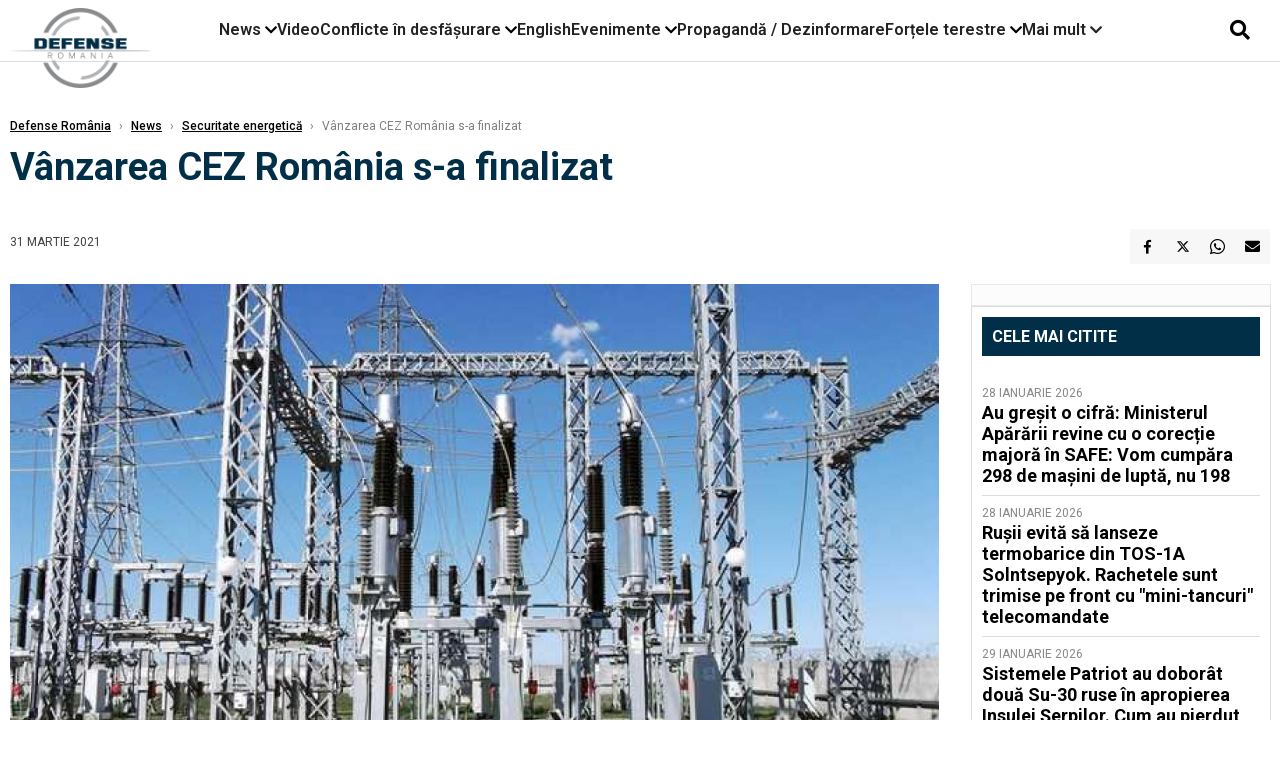

--- FILE ---
content_type: text/html; charset=UTF-8
request_url: https://www.defenseromania.ro/vanzarea-cez-romania-s-a-finalizat_609435.html
body_size: 17399
content:
<!DOCTYPE html>
<html lang="ro">

<head>
    <meta charset="UTF-8">
    <meta name="language" content="Romanian" />
    <title>Vânzarea CEZ România s-a finalizat  | Defense România    </title>
    <meta name="description" content="Vânzarea CEZ România a fost încheiată azi între CEZ Group și Macquarie Infrastructure and Real Assets (MIRA), potrivit unui comunicat de presă al companiei. " />
    <meta name="viewport" content="width=device-width, initial-scale=1.0">

    <link rel="shortcut icon" href="/favicon.png?v=2">
    <link rel="icon" type="image/x-icon" href="/favicon.png?v=2">
    <link rel="shortcut icon" type="image/vnd.microsoft.icon" href="/favicon.png?v=2">

            <link rel="canonical" href="https://www.defenseromania.ro/vanzarea-cez-romania-s-a-finalizat_609435.html" />
                <link rel="amphtml" href="https://www.defenseromania.ro/amp/vanzarea-cez-romania-s-a-finalizat_609435.html">
                    <script type="application/ld+json">
                {"@context":"http:\/\/schema.org","@type":"BreadcrumbList","itemListElement":[{"@type":"ListItem","position":1,"item":{"name":"Defense Rom\u00e2nia","@id":"https:\/\/www.defenseromania.ro"}},{"@type":"ListItem","position":2,"item":{"name":"News","@id":"https:\/\/www.defenseromania.ro\/news"}},{"@type":"ListItem","position":3,"item":{"name":"Securitate energetic\u0103","@id":"https:\/\/www.defenseromania.ro\/news\/securitate-energetica"}},{"@type":"ListItem","position":4,"item":{"name":"V\u00e2nzarea CEZ Rom\u00e2nia s-a finalizat","@id":"https:\/\/www.defenseromania.ro\/vanzarea-cez-romania-s-a-finalizat_609435.html"}}]}            </script>
                <script type="application/ld+json">
                {"@context":"http:\/\/schema.org","@type":"NewsArticle","mainEntityOfPage":{"@type":"WebPage","@id":"https:\/\/www.defenseromania.ro\/vanzarea-cez-romania-s-a-finalizat_609435.html"},"headline":"V\u00e2nzarea CEZ Rom\u00e2nia s-a finalizat","image":{"@type":"ImageObject","url":"https:\/\/www.defenseromania.ro\/thumbs\/amp\/2021\/03\/31\/vanzarea-cez-romania-s-a-finalizat-144791.webp","width":1200,"height":675},"datePublished":"2021-03-31T22:30:53+03:00","dateModified":"2021-03-31T22:30:53+03:00","publisher":{"@type":"NewsMediaOrganization","id":"https:\/\/www.defenseromania.ro\/#publisher","name":"Defense Rom\u00e2nia","url":"https:\/\/www.defenseromania.ro","logo":{"@type":"ImageObject","url":"https:\/\/media.defenseromania.ro\/assets_v2\/images\/logo_defense.png?v=2"}},"description":"V\u00e2nzarea CEZ Rom\u00e2nia a fost \u00eencheiat\u0103 azi \u00eentre CEZ Group \u0219i Macquarie Infrastructure and Real Assets (MIRA), potrivit unui comunicat de pres\u0103 al companiei.\u00a0","author":{"@type":"Organization","name":"Defense Rom\u00e2nia"}}            </script>
            <meta name="expires" content="never" />
    <meta name="revisit-after" content="whenever" />
            <meta name="robots" content="follow, index, max-snippet:-1, max-video-preview:-1, max-image-preview:large" />
        <meta name="theme-color" content="#292c33" />

    <meta name="robots" content="max-image-preview:large">

                <meta property="og:title" content="Vânzarea CEZ România s-a finalizat" />
                    <meta property="og:description" content="Vânzarea CEZ România a fost încheiată azi între CEZ Group și Macquarie Infrastructure and Real Assets (MIRA), potrivit unui comunicat de presă al companiei. " />
                    <meta property="og:image" content="https://www.defenseromania.ro/thumbs/amp/2021/03/31/vanzarea-cez-romania-s-a-finalizat-144791.webp" />
                    <meta property="og:image:width" content="1200" />
                    <meta property="og:image:height" content="675" />
                    <meta property="og:url" content="https://www.defenseromania.ro/vanzarea-cez-romania-s-a-finalizat_609435.html" />
                    <meta property="og:type" content="article" />
        
    
    <link rel="preload" href="https://www.defenseromania.ro/static/css/normalize.css" as="style">
    <link rel="preload" href="https://www.defenseromania.ro/static/css/owl.carousel.min.css" as="style" />
    <link rel="preload" href="https://www.defenseromania.ro/static/css/video-js.css" as="style">
    <link rel="preload" href="https://www.defenseromania.ro/static/css/dcnews-style.css?v=1769791395" as="style">
    <link rel="preconnect" href="https://fonts.googleapis.com">
    <link rel="preconnect" href="https://fonts.gstatic.com" crossorigin>

    <link href="https://fonts.googleapis.com/css2?family=Playfair+Display:ital,wght@0,400..900;1,400..900&family=Roboto:ital,wght@0,100..900;1,100..900&display=swap" rel="stylesheet">

    <link rel="stylesheet" href="https://www.defenseromania.ro/static/css/owl.carousel.min.css" type="text/css" />
    <link rel="stylesheet" href="https://www.defenseromania.ro/static/css/font-awesome-all.min.css?v=3" type="text/css" />

    <link rel="stylesheet" href="https://www.defenseromania.ro/static/css/video-js.css">
    <link rel="stylesheet" href="https://www.defenseromania.ro/static/css/dcnews-style.css?v=1769791395">

    <!-- Google tag (gtag.js)-->
    <script async src="https://www.googletagmanager.com/gtag/js?id=G-PMZ80LKM72"></script>
    <script>
        window.dataLayer = window.dataLayer || [];

        function gtag() {
            dataLayer.push(arguments);
        }

        gtag('consent', 'default', {
            'ad_storage': 'denied',
            'analytics_storage': 'granted',
            'ad_user_data': 'denied',
            'ad_personalization': 'denied'
        });

        gtag('js', new Date());

        gtag('config', 'G-PMZ80LKM72');
    </script>

    <script src="https://fundingchoicesmessages.google.com/i/pub-7670433186403461?ers=1"></script>
    <script src="https://securepubads.g.doubleclick.net/tag/js/gpt.js" crossorigin="anonymous" async></script>
    <!--    Sulvo-->
    <link rel="preload" as="script" href="https://live.demand.supply/up.js"><script async data-cfasync="false" type="text/javascript" src="https://live.demand.supply/up.js"></script>

            <script type="text/javascript">
            function toggleMore() {
                $('.overlay_wrapper').toggleClass('active');
                $('.logo_fl ').toggleClass('small');
            }

            function toggleSearch() {
                $('.icon_menu_search').toggleClass('active');
                $('.gcse-wrapper').toggleClass('active');
            }
        </script>

        
        <script>
            var articles = [{"article_title":"Sistemele Patriot au dobor\u00e2t dou\u0103 Su-30 ruse \u00een apropierea Insulei \u0218erpilor. Cum au pierdut ru\u0219ii \u00een c\u00e2teva ore dou\u0103 din cele mai valoroase avioane ale lor","article_url":"https:\/\/www.defenseromania.ro\/radiografia-unei-interceptari-reusite-cu-sistemul-patriot-cum-a-pierdut-rusia-doua-dintre-cele-mai-valoroase-avioane-tactice-in-doar-cateva-ore_640585.html"},{"article_title":"Igla-S au tras pe l\u00e2ng\u0103 elicopterele Black Hawk americane. Ru\u0219ii recunosc, dar explic\u0103 e\u0219ecul sistemelor Igla-S \u00een Venezuela","article_url":"https:\/\/www.defenseromania.ro\/igla-s-au-tras-pe-langa-elicopterele-black-hawk-americane-rusii-recunosc-dar-explica-esecul-sistemelor-igla-s-in-venezuela_640603.html"},{"article_title":"Ultimele 20 de secunde ale avionului \u201e21 Blue\u201d: Imaginile de la bord care surprind momentul \u00een care o rachet\u0103 ruseasc\u0103 R-37M distruge un Su-25 ucrainean","article_url":"https:\/\/www.defenseromania.ro\/ultimele-20-de-secunde-ale-avionului-21-blue-imaginile-de-la-bord-care-surprind-momentul-in-care-o-racheta-ruseasca-r-37m-distruge-un-su-25-ucrainean_640606.html"},{"article_title":"C\u0103derea \u201eiminent\u0103\u201d a Donbasului: \u00cen actualul ritm, for\u021bele ruse ar reu\u0219i s\u0103 cucereasc\u0103 \u00eentregul Donbas ucrainean abia \u00een august 2027","article_url":"https:\/\/www.defenseromania.ro\/caderea-iminenta-a-donbasului-in-actualul-ritm-fortele-ruse-ar-reusi-sa-cucereasca-intregul-donbas-ucrainean-abia-in-august-2027_640616.html"},{"article_title":"IAR-99 \u0218oim vs. L-39 Skyfox: Dou\u0103 abord\u0103ri diferite ale industriei aeronautice militare. Cazul Cehia","article_url":"https:\/\/www.defenseromania.ro\/iar-99-soim-vs-l-39-skyfox-doua-abordari-diferite-ale-industriei-aeronautice-militare-cazul-cehia_640625.html"}]        </script>

                    

            <script>
                            </script>
        
    


                        <meta name="publish-date" content="2021-03-31T22:30:53+03:00" />
            <meta property="article:modified_time" content="2021-03-31T22:30:53+03:00" />
            <meta name="cXenseParse:publishtime" content="2021-03-31T19:30:53Z" />
            <meta name="cXenseParse:pageclass" content="article" />
            <meta property="cXenseParse:author" content="eae27d77ca" />
                <meta name="cXenseParse:url" content="https://www.defenseromania.ro/vanzarea-cez-romania-s-a-finalizat_609435.html" />
    
                            
<!--Gemius video outstream sticky floating-->
<!--<script src="https://publisher.caroda.io/videoPlayer/caroda.min.js?ctok=6a2afe4b095653261466" crossorigin="anonymous" defer></script>-->
<!--End Gemius video outstream sticky floating-->
<!--<script async src="https://securepubads.g.doubleclick.net/tag/js/gpt.js" crossorigin="anonymous"></script>-->

<script >
    var googletag = googletag || {};googletag.cmd = googletag.cmd || [];
    googletag.cmd.push(function() {

        

                /*box1_horizontal desktop and mobile, article under Main Photo*/
        googletag.defineSlot("/1473368974/defenseromania_gpt/box1_horizontal", [[300,250], [320,50], [320,100], [336,250], [336,280], [728,90], [728,200], [750,250], [750,300], [900, 200], [900, 250]], "div-gpt-defenseromania_gpt-box1_horizontal")
            .defineSizeMapping(
                googletag
                    .sizeMapping()
                    .addSize([990, 0],  [ [728,90], [728,200], [750,250], [750,300], [900,200], [900,250]])
                    .addSize([770, 0],  [ [728,90], [728,200], [750,250], [750,300]])
                    .addSize([336, 0],  [ [300,250], [320,50], [320,100], [336,250], [336,280]])
                    .addSize([320, 0],  [ [300,250], [320,50], [320,100]])
                    .addSize([0, 0], [])
                    .build()
            )
            .addService(googletag.pubads());
        /*End box1_horizontal desktop and mobile, article under Main Photo*/

        /*box2_horizontal desktop and mobile, article under Article text*/
        googletag.defineSlot("/1473368974/defenseromania_gpt/box2_horizontal", [[300,250], [300,600], [320,50], [320,100], [336,250], [336,280], [728,90], [728,200], [750,250], [750,300], [900, 200], [900, 250]], "div-gpt-defenseromania_gpt-box2_horizontal")
            .defineSizeMapping(
                googletag
                    .sizeMapping()
                    .addSize([990, 0],  [ [728,90], [728,200], [750,250], [750,300], [900,200], [900,250]])
                    .addSize([770, 0],  [ [728,90], [728,200], [750,250], [750,300]])
                    .addSize([336, 0],  [ [300,250], [300,600], [320,50], [320,100], [336,250], [336,280]])
                    .addSize([320, 0],  [ [300,250], [300,600], [320,50], [320,100]])
                    .addSize([0, 0], [])
                    .build()
            )
            .addService(googletag.pubads());
        /*End box2_horizontal desktop and mobile, article under Article text*/

        
        /*box1_right desktop coloana dreapta prima pozitie*/
        googletag.defineSlot("/1473368974/defenseromania_gpt/box1_right", [[300,250], [300,600]], "div-gpt-defenseromania_gpt-box1_right")
            .defineSizeMapping(
                googletag
                    .sizeMapping()
                    .addSize([320, 0],  [[300,250], [300,600]])
                    .addSize([0, 0], [])
                    .build()
            )
            .addService(googletag.pubads());
        /*End box1_right desktop coloana dreapta prima pozitie*/

        
                                googletag.pubads().setTargeting('defense_category', ["News","Securitate energetica"] );
        
        


        googletag.pubads().enableSingleRequest();

        function logGptSlots(label = '[GPT DEBUG]') {
            if (!window.googletag || !googletag.pubads) {
                console.warn(label, 'googletag not ready');
                return;
            }

            googletag.cmd.push(() => {
                const slots = googletag.pubads().getSlots();

                if (!slots || !slots.length) {
                    console.warn(label, 'no slots defined');
                    return;
                }

                console.group(`${label} ${slots.length} slot(s)`);

                slots.forEach((slot, i) => {
                    const divId = slot.getSlotElementId();
                    const path = slot.getAdUnitPath();

                    const sizes = slot.getSizes()
                        .map(s => s.getWidth() + 'x' + s.getHeight());

                    const targeting = slot.getTargetingMap
                        ? slot.getTargetingMap()
                        : {};

                    const response = slot.getResponseInformation
                        ? slot.getResponseInformation()
                        : null;

                    console.group(`Slot #${i + 1}: ${divId}`);
                    console.log('adUnitPath:', path);
                    console.log('sizes:', sizes);
                    console.log('targeting:', targeting);
                    console.log('response:', response);
                    console.groupEnd();
                });

                console.groupEnd();
            });
        }
        logGptSlots('[AFTER INIT]');
        googletag.cmd.push(() => {
            googletag.pubads().addEventListener('slotRenderEnded', (e) => {
                console.log('[GPT RENDER]', {
                    divId: e.slot.getSlotElementId(),
                    adUnitPath: e.slot.getAdUnitPath(),
                    isEmpty: e.isEmpty,
                    size: e.size,
                    creativeId: e.creativeId,
                    lineItemId: e.lineItemId
                });
            });
        });

        googletag.pubads().disableInitialLoad();
        googletag.enableServices();

    });


</script>                                        <meta name="google-site-verification" content="" />

    
    <script>
        var home = 0;
        var new_website = 1;
    </script>

    

    <style>
        @media screen and (max-width: 500px) {
            .burger-wrapper {
                display: inline-block;
                width: 40%;
                vertical-align: middle;
            }

            #nav-icon3 {
                width: 20px;
                height: 15px;
                position: relative;
                margin: 20px;
                margin-left: 15px;
                -webkit-transform: rotate(0deg);
                -moz-transform: rotate(0deg);
                -o-transform: rotate(0deg);
                transform: rotate(0deg);
                -webkit-transition: .5s ease-in-out;
                -moz-transition: .5s ease-in-out;
                -o-transition: .5s ease-in-out;
                transition: .5s ease-in-out;
                cursor: pointer;
            }

            #nav-icon3 span:nth-child(1) {
                top: 0;
            }

            #nav-icon3 span {
                display: block;
                position: absolute;
                height: 2px;
                width: 100%;
                background: #3a2a77;
                opacity: 1;
                left: 0;
                -webkit-transform: rotate(0deg);
                -moz-transform: rotate(0deg);
                -o-transform: rotate(0deg);
                transform: rotate(0deg);
                -webkit-transition: .25s ease-in-out;
                -moz-transition: .25s ease-in-out;
                -o-transition: .25s ease-in-out;
                transition: .25s ease-in-out;
            }

            .logo {
                text-align: center;
                vertical-align: middle;
                margin-bottom: 10px;
                margin-top: 11px;
                padding: 0;
                width: 20%;
                display: inline-block;
            }

            .nxt_menu,
            .nxt_menu_v2 {
                opacity: 0;
                width: 100%;
                position: absolute;
                top: -700px;
                background: #261f3d;
                z-index: 110;
                -webkit-box-shadow: 0 5px 30px 0px #000000;
                -moz-box-shadow: 0 5px 30px 0px #000000;
                box-shadow: 0 5px 30px 0px #000000;
                -webkit-transition: all ease-out .2s;
                -moz-transition: all ease-out .2s;
                -o-transition: all ease-out .2s;
                transition: all ease-out .2s;
            }

            .is_visible {
                opacity: 1;
                top: 0;
            }

            .nxt_menu_v2 h3 {
                display: inline-block;
                color: #fff;
                margin: 0 auto;
                line-height: 52px;
                font-size: 20px;
            }

            .subMenu_header {
                text-align: center;
                margin-bottom: 10px;
                height: 52px;
                padding-bottom: 10px;
                border-bottom: 1px solid #fff;
            }

            .subMenu_header i {
                position: absolute;
                left: 20px;
                top: 25px;
                font-size: 20px;
            }

            .nxt_menu_item .fa-caret-right {
                padding: 20px;
                position: absolute;
                bottom: -11px;
                font-size: 18px;
                color: #fff;
                right: 30px;
            }

            .nxt_menu_content {
                margin: 2%;
                color: #fff;
            }

            .nxt_menu_item {
                font-weight: 600;
                font-size: 13px;
                padding: 10px;
                padding-right: 0;
                position: relative;
                width: 48%;
                font-weight: 600;
                box-sizing: border-box;
                display: inline-block;
                vertical-align: middle;
            }

            .nxt_menu_item a {
                color: #fff;
            }

            .nxt_menu_item.selected a {
                color: #fecb30;
                font-weight: 800
            }

            .icon_menu_close {
                width: 50px;
                object-fit: contain;
                position: absolute;
                left: 12px;
                top: 10px;
                padding: 10px;
                cursor: pointer;
            }
        }
    </style>
    <script>
        var menuStack = [];

        function showSubmenu(id, name, url) {
            if (id != menuStack[menuStack.length - 1] && menuStack.length) {
                // $("#subMenu"+menuStack[menuStack.length-1]).slideUp("fast", function() {
                // 	$("#subMenu"+id).slideDown("fast");
                // });
                hide(document.getElementById("subMenu" + menuStack[menuStack.length - 1]));
                show(document.getElementById("subMenu" + id));
            } else {
                show(document.getElementById("subMenu" + id));
            }
            if (name != "") document.querySelector("#subMenu" + id + " .nxt_menu_v2_title").innerHTML = name;
            if (url != "") document.querySelector("#subMenu" + id + " .first a").innerHTML = name;
            if (url != "") document.querySelector("#subMenu" + id + " .first a").href = url;

            if ((menuStack.length == 0 || menuStack[menuStack.length - 1] != id) && id)
                menuStack.push(id);
        }

        function closeSubmenu(id) {
            hide(document.getElementById("subMenu" + id));
            menuStack.pop();
            if (menuStack.length)
                showSubmenu(menuStack[menuStack.length - 1], "", "");
        }

        function toggleMenu() {
            showSubmenu(0, "", "");
        }

        // Show an element
        var show = function(elem) {
            // elem.style.display = 'block';
            elem.classList.add('is_visible');
        };

        // Hide an element
        var hide = function(elem) {
            // elem.style.display = 'none';
            elem.classList.remove('is_visible');
        };
    </script>

    <script>
        var pool_results_enabled = 1    </script>
</head>

<body class="body-new body-article">

    <!-- Google Tag Manager (noscript) -->     <script>
        var ad = document.createElement('div');
        ad.id = 'AdSense';
        ad.className = 'AdSense';
        ad.style.display = 'block';
        ad.style.position = 'absolute';
        ad.style.top = '-1px';
        ad.style.height = '1px';
        document.body.appendChild(ad);
    </script>
    <div id="fb-root"></div>

    
    <div class="header_all_wrapper desktop_only">
        <div class="header_all" id="header_all">
            <div class="header_wrapper">
                <div id="header">
                    <div class="header_v2_left">
                        <a class="logo_fl" id="logo_fl" href="/" title="" rel="nofollow"></a>
                    </div>
                    <div class="header_v2_center">
                        <nav class="nav" itemscope="" itemtype="http://www.schema.org/SiteNavigationElement">
                            <ul class="nav-list">
                                                                    <li class="nav-list-item" itemprop="name" data-toggle-submenu="100">
                                        <a href="https://www.defenseromania.ro/news" title="News" class="nav-list-item-link " itemprop="url">News</a>
                                                                                    <i class="fa fa-chevron-down"></i>
                                            <ul class="sbmneu" id="submenu_100">
                                                                                                    <li>
                                                        <a href="https://www.defenseromania.ro/news/uniunea-europeana" title="Uniunea Europeană" class="nav-list-item-link " itemprop="url">Uniunea Europeană</a>
                                                    </li>
                                                                                                    <li>
                                                        <a href="https://www.defenseromania.ro/news/securitate-energetica" title="Securitate energetică" class="nav-list-item-link " itemprop="url">Securitate energetică</a>
                                                    </li>
                                                                                                    <li>
                                                        <a href="https://www.defenseromania.ro/news/nato" title="NATO" class="nav-list-item-link " itemprop="url">NATO</a>
                                                    </li>
                                                                                            </ul>
                                                                            </li>
                                                                    <li class="nav-list-item" itemprop="name" >
                                        <a href="/video" title="Video" class="nav-list-item-link " itemprop="url">Video</a>
                                                                            </li>
                                                                    <li class="nav-list-item" itemprop="name" data-toggle-submenu="102">
                                        <a href="https://www.defenseromania.ro/conflicte-militare-in-desfasurare" title="Conflicte în desfășurare" class="nav-list-item-link " itemprop="url">Conflicte în desfășurare</a>
                                                                                    <i class="fa fa-chevron-down"></i>
                                            <ul class="sbmneu" id="submenu_102">
                                                                                                    <li>
                                                        <a href="https://www.defenseromania.ro/conflicte-militare-in-desfasurare/siria" title="Siria" class="nav-list-item-link " itemprop="url">Siria</a>
                                                    </li>
                                                                                                    <li>
                                                        <a href="https://www.defenseromania.ro/conflicte-militare-in-desfasurare/libia" title="Libia" class="nav-list-item-link " itemprop="url">Libia</a>
                                                    </li>
                                                                                                    <li>
                                                        <a href="https://www.defenseromania.ro/conflicte-militare-in-desfasurare/irak" title="Irak" class="nav-list-item-link " itemprop="url">Irak</a>
                                                    </li>
                                                                                                    <li>
                                                        <a href="https://www.defenseromania.ro/conflicte-militare-in-desfasurare/yemen" title="Yemen" class="nav-list-item-link " itemprop="url">Yemen</a>
                                                    </li>
                                                                                                    <li>
                                                        <a href="https://www.defenseromania.ro/conflicte-militare-in-desfasurare/ucraina" title="Ucraina" class="nav-list-item-link " itemprop="url">Ucraina</a>
                                                    </li>
                                                                                                    <li>
                                                        <a href="https://www.defenseromania.ro/conflicte-militare-in-desfasurare/israel" title="Israel" class="nav-list-item-link " itemprop="url">Israel</a>
                                                    </li>
                                                                                            </ul>
                                                                            </li>
                                                                    <li class="nav-list-item" itemprop="name" >
                                        <a href="https://www.defenseromania.ro/english" title="English" class="nav-list-item-link " itemprop="url">English</a>
                                                                            </li>
                                                                    <li class="nav-list-item" itemprop="name" data-toggle-submenu="106">
                                        <a href="https://www.defenseromania.ro/evenimente" title="Evenimente" class="nav-list-item-link " itemprop="url">Evenimente</a>
                                                                                    <i class="fa fa-chevron-down"></i>
                                            <ul class="sbmneu" id="submenu_106">
                                                                                                    <li>
                                                        <a href="https://www.defenseromania.ro/evenimente/industria-de-aparare" title="Industria de apărare" class="nav-list-item-link " itemprop="url">Industria de apărare</a>
                                                    </li>
                                                                                            </ul>
                                                                            </li>
                                                                    <li class="nav-list-item" itemprop="name" >
                                        <a href="https://www.defenseromania.ro/propaganda-dezinformare" title="Propagandă / Dezinformare" class="nav-list-item-link " itemprop="url">Propagandă / Dezinformare</a>
                                                                            </li>
                                                                    <li class="nav-list-item" itemprop="name" data-toggle-submenu="109">
                                        <a href="https://www.defenseromania.ro/forta-terestra" title="Forțele terestre" class="nav-list-item-link " itemprop="url">Forțele terestre</a>
                                                                                    <i class="fa fa-chevron-down"></i>
                                            <ul class="sbmneu" id="submenu_109">
                                                                                                    <li>
                                                        <a href="https://www.defenseromania.ro/forta-terestra/forte-speciale" title="Forțele speciale" class="nav-list-item-link " itemprop="url">Forțele speciale</a>
                                                    </li>
                                                                                            </ul>
                                                                            </li>
                                                                                                <li class="nav-list-item" itemprop="name" data-toggle-submenu="0">
                                    <a href="javascript:void(0);" title="Mai mult" class="nav-list-item-link" itemprop="url">Mai mult <i class="fa fa-chevron-down"></i></a>
                                    <ul class="sbmneu" id="submenu_0">
                                                                                    <li>
                                                <a href="https://www.defenseromania.ro/forta-navala" title="Forțele navale" class="nav-list-item-link " itemprop="url">Forțele navale</a>
                                            </li>
                                                                                    <li>
                                                <a href="https://www.defenseromania.ro/forta-aeriana" title="Forțele aeriene" class="nav-list-item-link " itemprop="url">Forțele aeriene</a>
                                            </li>
                                                                                    <li>
                                                <a href="https://www.defenseromania.ro/cyber" title="Cyber" class="nav-list-item-link " itemprop="url">Cyber</a>
                                            </li>
                                                                                    <li>
                                                <a href="https://www.defenseromania.ro/terorism" title="Terorism" class="nav-list-item-link " itemprop="url">Terorism</a>
                                            </li>
                                                                                    <li>
                                                <a href="https://www.defenseromania.ro/industrie-de-aparare" title="Industria de apărare" class="nav-list-item-link " itemprop="url">Industria de apărare</a>
                                            </li>
                                                                                    <li>
                                                <a href="https://www.defenseromania.ro/strategica" title="Strategica" class="nav-list-item-link " itemprop="url">Strategica</a>
                                            </li>
                                                                                    <li>
                                                <a href="https://www.defenseromania.ro/istorie" title="Istorie" class="nav-list-item-link " itemprop="url">Istorie</a>
                                            </li>
                                                                                    <li>
                                                <a href="https://www.defenseromania.ro/intelligence" title="Intelligence" class="nav-list-item-link " itemprop="url">Intelligence</a>
                                            </li>
                                                                            </ul>
                                </li>
                                                            </ul>
                        </nav>
                    </div>
                    <div class="header_v2_right">
                        <div class="icon_wrapper">
                            <i class="fa fa-search" onclick="toggleSearch();"></i>

                            <div class="gcse-wrapper" id="gcse-wrapper">
                                <form name="" action="/cauta" method="get" id="searchSiteForm">
                                    <input type="text" class="nxt_searchInput" id="nxt_searchInput" name="q" placeholder="Scrie aici pentru a căuta">
                                    <button type="submit" class="nxt_searchSubmit" value="">
                                        <img src="https://media.dcnews.ro/assets/images/icon_search_desktop.png" class="icon_menu_search" width="20" height="18">
                                    </button>
                                </form>
                            </div>
                        </div>
                    </div>
                </div>
            </div>


                    </div>
    </div>

    <header class="mobile_only">
        <div class="headerMobile">
            <div class="logo" style="">
                <a href="/" class="prerender">
                    <img src="https://media.defenseromania.ro/assets_v2/images/logo_defense.png?v=2" width="50" alt="Defense România" />
                </a>
            </div>
            <div class="right">
                <div class="burger-wrapper">
                    <div id="mobileBurgerNav" onClick="toggleNavMenu();">
                        <i class="fa-solid fa-bars"></i>
                        <i class="fa-solid fa-xmark"></i>
                    </div>
                </div>
            </div>
        </div>
        <div id="navigationMobile">
            <div id="navigationMobileSearch">
                <form action="/cauta" method="get">
                    <div class="mobileSearch">
                        <input type="text" name="q" placeholder="Caută articol...">
                        <button type="submit" class="mobileSearchButton">
                            <i class="fa-solid fa-magnifying-glass"></i>
                        </button>
                    </div>
                </form>
            </div>
                                                <div class="mobileMenuHead" id="mobileMenuHead_100">
                        <div class="mobileMenuItem" id="mobileMenuItem_100" onClick="toggleSubmenu(100);">
                            <span>News</span>
                            <i class="fa-solid fa-chevron-down"></i>
                        </div>
                    </div>
                    <div class="mobileSubmenuContainer" id="mobileSubmenu_100">
                        <div class="mobileMenuItem"> <a href="https://www.defenseromania.ro/news">News</a></div>
                                                    <div class="mobileMenuItem"> <a href="https://www.defenseromania.ro/news/uniunea-europeana">Uniunea Europeană</a></div>
                                                    <div class="mobileMenuItem"> <a href="https://www.defenseromania.ro/news/securitate-energetica">Securitate energetică</a></div>
                                                    <div class="mobileMenuItem"> <a href="https://www.defenseromania.ro/news/nato">NATO</a></div>
                                            </div>
                                                                <div class="mobileMenuHead">
                        <div class="mobileMenuItem"> <a href="/video">Video </a></div>
                    </div>
                                                                <div class="mobileMenuHead" id="mobileMenuHead_102">
                        <div class="mobileMenuItem" id="mobileMenuItem_102" onClick="toggleSubmenu(102);">
                            <span>Conflicte în desfășurare</span>
                            <i class="fa-solid fa-chevron-down"></i>
                        </div>
                    </div>
                    <div class="mobileSubmenuContainer" id="mobileSubmenu_102">
                        <div class="mobileMenuItem"> <a href="https://www.defenseromania.ro/conflicte-militare-in-desfasurare">Conflicte în desfășurare</a></div>
                                                    <div class="mobileMenuItem"> <a href="https://www.defenseromania.ro/conflicte-militare-in-desfasurare/siria">Siria</a></div>
                                                    <div class="mobileMenuItem"> <a href="https://www.defenseromania.ro/conflicte-militare-in-desfasurare/libia">Libia</a></div>
                                                    <div class="mobileMenuItem"> <a href="https://www.defenseromania.ro/conflicte-militare-in-desfasurare/irak">Irak</a></div>
                                                    <div class="mobileMenuItem"> <a href="https://www.defenseromania.ro/conflicte-militare-in-desfasurare/yemen">Yemen</a></div>
                                                    <div class="mobileMenuItem"> <a href="https://www.defenseromania.ro/conflicte-militare-in-desfasurare/ucraina">Ucraina</a></div>
                                                    <div class="mobileMenuItem"> <a href="https://www.defenseromania.ro/conflicte-militare-in-desfasurare/israel">Israel</a></div>
                                            </div>
                                                                <div class="mobileMenuHead">
                        <div class="mobileMenuItem"> <a href="https://www.defenseromania.ro/english">English </a></div>
                    </div>
                                                                <div class="mobileMenuHead" id="mobileMenuHead_106">
                        <div class="mobileMenuItem" id="mobileMenuItem_106" onClick="toggleSubmenu(106);">
                            <span>Evenimente</span>
                            <i class="fa-solid fa-chevron-down"></i>
                        </div>
                    </div>
                    <div class="mobileSubmenuContainer" id="mobileSubmenu_106">
                        <div class="mobileMenuItem"> <a href="https://www.defenseromania.ro/evenimente">Evenimente</a></div>
                                                    <div class="mobileMenuItem"> <a href="https://www.defenseromania.ro/evenimente/industria-de-aparare">Industria de apărare</a></div>
                                            </div>
                                                                <div class="mobileMenuHead">
                        <div class="mobileMenuItem"> <a href="https://www.defenseromania.ro/propaganda-dezinformare">Propagandă / Dezinformare </a></div>
                    </div>
                                                                <div class="mobileMenuHead" id="mobileMenuHead_109">
                        <div class="mobileMenuItem" id="mobileMenuItem_109" onClick="toggleSubmenu(109);">
                            <span>Forțele terestre</span>
                            <i class="fa-solid fa-chevron-down"></i>
                        </div>
                    </div>
                    <div class="mobileSubmenuContainer" id="mobileSubmenu_109">
                        <div class="mobileMenuItem"> <a href="https://www.defenseromania.ro/forta-terestra">Forțele terestre</a></div>
                                                    <div class="mobileMenuItem"> <a href="https://www.defenseromania.ro/forta-terestra/forte-speciale">Forțele speciale</a></div>
                                            </div>
                                                                <div class="mobileMenuHead">
                        <div class="mobileMenuItem"> <a href="https://www.defenseromania.ro/forta-navala">Forțele navale </a></div>
                    </div>
                                                                <div class="mobileMenuHead">
                        <div class="mobileMenuItem"> <a href="https://www.defenseromania.ro/forta-aeriana">Forțele aeriene </a></div>
                    </div>
                                                                <div class="mobileMenuHead">
                        <div class="mobileMenuItem"> <a href="https://www.defenseromania.ro/cyber">Cyber </a></div>
                    </div>
                                                                <div class="mobileMenuHead">
                        <div class="mobileMenuItem"> <a href="https://www.defenseromania.ro/terorism">Terorism </a></div>
                    </div>
                                                                <div class="mobileMenuHead">
                        <div class="mobileMenuItem"> <a href="https://www.defenseromania.ro/industrie-de-aparare">Industria de apărare </a></div>
                    </div>
                                                                <div class="mobileMenuHead">
                        <div class="mobileMenuItem"> <a href="https://www.defenseromania.ro/strategica">Strategica </a></div>
                    </div>
                                                                <div class="mobileMenuHead">
                        <div class="mobileMenuItem"> <a href="https://www.defenseromania.ro/istorie">Istorie </a></div>
                    </div>
                                                                <div class="mobileMenuHead">
                        <div class="mobileMenuItem"> <a href="https://www.defenseromania.ro/intelligence">Intelligence </a></div>
                    </div>
                            
            <div id="navigationMobileApps" style="padding: 15px 8px;">
                <span style="font-size: 16px;line-height: 35px;font-family: Helvetica,sans-serif;font-weight: 700; color:#000;">Poți descărca aplicația:</span><br />
                <div id="mobileAppLinks">
                    <a href='https://apps.apple.com/us/app/defenseromania/id1394093754'><img alt='Get it on App Store' class="lazy" src="https://media.dcnews.ro/nxthost/app-store-logo.png" height="40" width="116" /></a>
                    <a href='https://play.google.com/store/apps/details?id=com.nxthub.defenseromania&hl=en_SG&gl=RO'><img alt='Get it on Google Play' class="lazy" src="https://media.dcnews.ro/nxthost/play_store_logo.2.png" height="40" width="116" /></a>
                </div>
            </div>
        </div>
    </header>

    <script>
        function toggleNavMenu() {
            $('html').toggleClass('navActive');
            $('body').toggleClass('navActive');
            $('#mobileBurgerNav').toggleClass('active');
            $('#navigationMobile').toggleClass('active');
        }

        function toggleSubmenu(id) {
            $('.mobileSubmenuContainer').not('#mobileSubmenu_' + id).removeClass('active');
            $('.mobileMenuItem').not('#mobileMenuHead_' + id).removeClass('active');
            $('#mobileSubmenu_' + id).toggleClass('active');
            $('#mobileMenuHead_' + id).toggleClass('active');
        }
    </script>

    <!--Branging U shaped-->
    <div class="desktop-only" style="width: 1200px; margin: 0 auto">
        <div class="" style="position: relative; width:1200px;/*height:250px;*/">

        </div>
    </div>

    <!--End Branging U shaped-->

    <div class="page">
        <div class="Content">
            

    <div class="container_fixed_width">

<div class="content-fixed spliter" style="background-color: transparent">
        <div class="elements" style="width:100%; ">
                
<div>
    <div class="article-info">
                <div id="location">
            <a href="https://www.defenseromania.ro/">Defense România</a>
                            <span>&rsaquo;</span>
                                    <a href="https://www.defenseromania.ro/news" title="News">News</a>
                                <span>&rsaquo;</span>
                                    <a href="https://www.defenseromania.ro/news/securitate-energetica" title="Securitate energetică">Securitate energetică</a>
                                <span>&rsaquo;</span>
                                    Vânzarea CEZ România s-a finalizat                        </div>
        </div>
    <h1>

        
        Vânzarea CEZ România s-a finalizat
        </h1>

    
    <div class="article-meta">
        <div class="article-meta-container">
                        <div>
                <div class="article-authors">
                    <div>
                                            </div>
                </div>
                <span class="time"> 31 MARTIE 2021</span>
            </div>
        </div>

                    <div class="social-share" style="margin-top: 10px">
                <a class="facebook" target="_blank" href="https://facebook.com/sharer/sharer.php?u=https://www.defenseromania.ro/vanzarea-cez-romania-s-a-finalizat_609435.html">
                    <i class="fa-brands fa-facebook-f"></i>
                </a>
                <a class="x-twitter" target="_blank" href="https://twitter.com/intent/tweet/?text=Vânzarea CEZ România s-a finalizat&url=https://www.defenseromania.ro/vanzarea-cez-romania-s-a-finalizat_609435.html">
                    <svg xmlns="http://www.w3.org/2000/svg" viewBox="0 0 448 512"><!--!Font Awesome Free v7.1.0 by @fontawesome - https://fontawesome.com License - https://fontawesome.com/license/free Copyright 2026 Fonticons, Inc.--><path d="M357.2 48L427.8 48 273.6 224.2 455 464 313 464 201.7 318.6 74.5 464 3.8 464 168.7 275.5-5.2 48 140.4 48 240.9 180.9 357.2 48zM332.4 421.8l39.1 0-252.4-333.8-42 0 255.3 333.8z"/></svg>                </a>
                <a class="whatsapp" target="_blank" href="https://web.whatsapp.com/send?text=Vânzarea CEZ România s-a finalizat%20https://www.defenseromania.ro/vanzarea-cez-romania-s-a-finalizat_609435.html">
                    <i class="fa-brands fa-whatsapp"></i>
                </a>
                <a class="email" target="_blank"  href="mailto:?subject=Defense România -  Vânzarea CEZ România s-a finalizat &amp;body=Citește articolul aici: https://www.defenseromania.ro/vanzarea-cez-romania-s-a-finalizat_609435.html">
                    <i class="fa-solid fa-envelope"></i>
                </a>
            </div>
            </div>
</div>



        </div>
</div>

    </div> <!-- /.container_fixed_width -->



    <div class="container_fixed_width">

<div class="content-fixed spliter mb40" style="background-color: transparent">
        <div class="elements" style="width:calc(75% - ((24px * 2)/ 3)); ">
                
<div class="poza-articol articleMainImage">
            
        <img class="img-16x9" loading="eager" fetchpriority="high"
             data-src="https://www.defenseromania.ro/thumbs/amp/2021/03/31/vanzarea-cez-romania-s-a-finalizat-144791.webp"
             data-width="1200" data-speed="1" alt="energie-electrica_28894700"
             sizes="(max-width: 600px) 480px, (max-width: 900px) 800px, 1200px"
             srcset="
                    https://www.defenseromania.ro/thumbs/480x270/2021/03/31/vanzarea-cez-romania-s-a-finalizat-144791.webp 480w,
                    https://www.defenseromania.ro/thumbs/800x450/2021/03/31/vanzarea-cez-romania-s-a-finalizat-144791.webp 800w,
                    https://www.defenseromania.ro/thumbs/1200x675/2021/03/31/vanzarea-cez-romania-s-a-finalizat-144791.webp 1200w">


    


</div>

<span class="imageDescription">Statie de transformare  Sursa foto: Twitter</span>
<div class="text">

    <div class="article-abstract">
        <div class="article_description_new">Vânzarea CEZ România a fost încheiată azi între CEZ Group și Macquarie Infrastructure and Real Assets (MIRA), potrivit unui comunicat de presă al companiei. </div>
    </div>

    <div class="articol_dec">
        <p style="text-align:left;">Negocierile pentru această vânzare s-au derulat pe parcursul a 18 luni. Vânzarea include în total un număr de șapte societăți românești și cel mai mare parc eolian pe uscat din Europa, de la Fântânele – Cogealac.<br /><br />Acordul achiziției a fost semnat anul trecut, în luna octombrie, și tranzacția a fost aprobată de către Comisia Europeană și de Consiliul Suprem de Apărare a Ţării (CSAȚ).<br /><br />Șapte companii românești (Distribuție Energie Oltenia, Ovidiu Development, Tomis Team, MW Team Invest, CEZ Vânzare, TMK Hydroenergy Power și CEZ România) își schimbă astfel acționarul începând de azi.<br /><br />MIRA se află în top 10 companii din Australia. Nou proprietar are în portofoliul său de investiții 12,5 GW în energie regenerabilă și 200.000 kilometri de rețele de distribuție a energiei electrice în Australia, Austria, Finlanda, Spania și Statele Unite ale Americii.<br /><br />În ce privește tranzacția, toate operațiunile și contractele rămân valabile și neschimbate pentru clienți. <br /><br /></p></p>
                              <center><div class="demand-supply" style="margin-bottom: 0 !important;" data-ad="defenseromania.ro_fluid_lb+sq_midarticle_lb" data-devices="m:1,t:1,d:1" ></div></center>
                              <p style="display: none">
    </div>

</div>

<script>
    document.addEventListener("DOMContentLoaded", function () {
        const iframes = document.querySelectorAll("iframe[data-auto-height]");

        iframes.forEach(iframe => {
            iframe.addEventListener("load", function () {

                setTimeout(() => {
                    try {
                        const doc = iframe.contentWindow.document;
                        const height = doc.body.scrollHeight || doc.documentElement.scrollHeight;
                        iframe.style.height = height + "px";
                    } catch (e) {
                        console.warn("Iframe cross-domain, nu pot ajusta height-ul.");
                    }
                }, 500);

            });
        });
    });

</script>

<div class="container_fixed_width_900px">
    <div class="articol_dec">
            </div>
</div>
    <div class="article_tag_wrapper">
                    <a href="https://www.defenseromania.ro/tag/vanzare_1322">
                <div class="article_tag">vanzare</div>
            </a>
                </div>
<div class="mb20">
<div class="articol_info">
    <div class="social-share">
        <a class="facebook" target="_blank" href="https://facebook.com/sharer/sharer.php?u=https://www.defenseromania.ro/vanzarea-cez-romania-s-a-finalizat_609435.html">
            <i class="fa-brands fa-facebook-f"></i>
        </a>
        <a class="x-twitter" target="_blank" href="https://twitter.com/intent/tweet/?text=Vânzarea CEZ România s-a finalizat&url=https://www.defenseromania.ro/vanzarea-cez-romania-s-a-finalizat_609435.html">
            <svg xmlns="http://www.w3.org/2000/svg" viewBox="0 0 448 512"><!--!Font Awesome Free v7.1.0 by @fontawesome - https://fontawesome.com License - https://fontawesome.com/license/free Copyright 2026 Fonticons, Inc.--><path d="M357.2 48L427.8 48 273.6 224.2 455 464 313 464 201.7 318.6 74.5 464 3.8 464 168.7 275.5-5.2 48 140.4 48 240.9 180.9 357.2 48zM332.4 421.8l39.1 0-252.4-333.8-42 0 255.3 333.8z"/></svg>                </a>
        <a class="whatsapp" target="_blank" href="https://web.whatsapp.com/send?text=Vânzarea CEZ România s-a finalizat%20https://www.defenseromania.ro/vanzarea-cez-romania-s-a-finalizat_609435.html">
            <i class="fa-brands fa-whatsapp"></i>
        </a>
        <a class="email" target="_blank"  href="mailto:?subject=Defense România -  Vânzarea CEZ România s-a finalizat &amp;body=Citește articolul aici: https://www.defenseromania.ro/vanzarea-cez-romania-s-a-finalizat_609435.html">
            <i class="fa-solid fa-envelope"></i>
        </a>
    </div>
    <div class="social-follow">
        <span>Urmăriți-ne și pe</span>
        <div class="gnews-follow">
            <img src="https://media.defenseromania.ro/nxt/Google_News_icon.svg" alt="defenseromania.ro google news" style="width: 32px; height: 32px; vertical-align: top; display: inline-block;">
            <a href="https://news.google.com/publications/CAAqLQgKIidDQklTRndnTWFoTUtFV1JsWm1WdWMyVnliMjFoYm1saExuSnZLQUFQAQ?hl=ro&gl=RO&ceid=RO:ro">Google News</a>
        </div>
        <span>și în aplicațiile mobile</span>
        <div class="apps-follow">
            <a href="https://apps.apple.com/us/app/defenseromania/id1394093754" target="_blank">
                <img src="/static/images/Apple-Store-Icon.png" alt="defenseromania.ro appstore">
            </a>
            <a href="https://play.google.com/store/apps/details?id=com.nxthub.defenseromania&hl=ro" target="_blank">
                <img src="/static/images/Google-Play-Icon.png" alt="defenseromania.ro playstore">
            </a>
        </div>
    </div>
</div>
</div>
<div class="article-bottom-meta">
    <div class="article-meta-container">
        <div class="article-author-image">
                            <img src="/static/images/user.png">
                    </div>
        <div>
            <div class="article-authors">
                <div>
                                    </div>
            </div>
        </div>
    </div>

    <div class="author-text">
           </div>
</div>
        <center style="padding-bottom:20px"><!-- /1473368974/defenseromania_gpt/box2_horizontal-->
<div id="div-gpt-defenseromania_gpt-box2_horizontal"><script>googletag.cmd.push(() => { googletag.display("div-gpt-defenseromania_gpt-box2_horizontal"); });</script></div>
</center>
    
<div>
    <div class="section-list">
        <div class="section-title">
            <span>Alte știri de interes</span>
        </div>
    </div>

    <div class="elements section-listing section-listing-layout-2" id="nxt_newest_articles" style="width:100%; ">
        <ul>
                            <li>
                    <div>
                        <article class="headline">

<div class="thumb" data-size="landscape">

    <a href="https://www.defenseromania.ro/clasa-americana-ford-sau-regina-oceanelor-moment-istoric-pentru-noul-portavion-john-f-kennedy-care-a-iesit-in-premiera-pe-mare_640658.html">
                    <picture>

                
                
                <img
                        src="https://www.defenseromania.ro/thumbs/landscape/2026/01/30/clasa-americana-ford-sau-regina-oceanelor-moment-istoric-pentru-noul-portavion-john-f-kennedy-care-a-iesit-in-premiera-pe-mare-205687.webp"
                        alt="Clasa americană Ford sau „regina oceanelor”: Moment istoric pentru noul portavion John F. Kennedy care a ieșit în premieră pe mare"
                    loading="lazy"                    width="600" height="334"                        class="img" />
            </picture>
        


        
        
        
        
    </a>

</div><h3 class="title">
<a href="https://www.defenseromania.ro/clasa-americana-ford-sau-regina-oceanelor-moment-istoric-pentru-noul-portavion-john-f-kennedy-care-a-iesit-in-premiera-pe-mare_640658.html" title="clasa americana ford sau regina oceanelor moment istoric pentru noul portavion john f kennedy care a iesit in premiera pe mare">
    
    
    Clasa americană Ford sau „regina oceanelor”: Moment istoric pentru noul portavion John F. Kennedy care a ieșit în premieră pe mare</a>
</h3>    <div class="categ_date">
                            <div class="date">30 Ianuarie 2026</div>
                    </div>
</article>                    </div>
                </li>

                                    
                    
                
                
                                            <li>
                    <div>
                        <article class="headline">

<div class="thumb" data-size="landscape">

    <a href="https://www.defenseromania.ro/rusia-acuza-ucraina-ca-nu-vrea-sa-predea-donbasul-in-timp-ce-zelenski-spune-ca-nu-va-fi-nimic-cedat-fara-lupta_640669.html">
                    <picture>

                
                
                <img
                        src="https://www.defenseromania.ro/thumbs/landscape/2026/01/30/rusia-acuza-ucraina-ca-nu-vrea-sa-predea-donbasul-in-timp-ce-zelenski-spune-ca-nu-va-fi-nimic-cedat-fara-lupta-205712.webp"
                        alt="Rusia acuză Ucraina că nu vrea să predea Donbasul, în timp ce Zelenski spune că nu va fi nimic cedat fără luptă"
                    loading="lazy"                    width="600" height="334"                        class="img" />
            </picture>
        


        
        
        
        
    </a>

</div><h3 class="title">
<a href="https://www.defenseromania.ro/rusia-acuza-ucraina-ca-nu-vrea-sa-predea-donbasul-in-timp-ce-zelenski-spune-ca-nu-va-fi-nimic-cedat-fara-lupta_640669.html" title="rusia acuza ucraina ca nu vrea sa predea donbasul in timp ce zelenski spune ca nu va fi nimic cedat fara lupta">
    
    
    Rusia acuză Ucraina că nu vrea să predea Donbasul, în timp ce Zelenski spune că nu va fi nimic cedat fără luptă</a>
</h3>    <div class="categ_date">
                            <div class="date">30 Ianuarie 2026</div>
                    </div>
</article>                    </div>
                </li>

                                    
                    
                
                
                                            <li>
                    <div>
                        <article class="headline">

<div class="thumb" data-size="landscape">

    <a href="https://www.defenseromania.ro/sua-au-semnat-contracte-pentru-repararea-avioanelor-f-16-belgiene-care-vor-fi-transferate-ucrainei_640666.html">
                    <picture>

                
                
                <img
                        src="https://www.defenseromania.ro/thumbs/landscape/2026/01/30/sua-au-semnat-contracte-pentru-repararea-avioanelor-f-16-belgiene-care-vor-fi-transferate-ucrainei-205700.webp"
                        alt="Avioanele F-16 ale Ucrainei vor fi reparate în Europa. Training pentru piloți în România, mentenanța avioanelor în Belgia"
                    loading="lazy"                    width="600" height="334"                        class="img" />
            </picture>
        


        
        
        
        
    </a>

</div><h3 class="title">
<a href="https://www.defenseromania.ro/sua-au-semnat-contracte-pentru-repararea-avioanelor-f-16-belgiene-care-vor-fi-transferate-ucrainei_640666.html" title="sua au semnat contracte pentru repararea avioanelor f 16 belgiene care vor fi transferate ucrainei">
    
    
    Avioanele F-16 ale Ucrainei vor fi reparate în Europa. Training pentru piloți în România, mentenanța avioanelor în Belgia</a>
</h3>    <div class="categ_date">
                            <div class="date">30 Ianuarie 2026</div>
                    </div>
</article>                    </div>
                </li>

                                    
                    
                
                
                                            <li>
                    <div>
                        <article class="headline">

<div class="thumb" data-size="landscape">

    <a href="https://www.defenseromania.ro/saptamana-ruseasca-de-4-zile-kremlinul-spune-ca-a-fost-de-acord-joi-cu-trump-sa-nu-atace-kievul-dar-pana-duminica_640663.html">
                    <picture>

                
                
                <img
                        src="https://www.defenseromania.ro/thumbs/landscape/2026/01/30/saptamana-ruseasca-de-4-zile-kremlinul-spune-ca-a-fost-de-acord-joi-cu-trump-sa-nu-atace-kievul-dar-pana-duminica-205699.webp"
                        alt="Săptămâna rusească de 4 zile: Kremlinul spune că a fost de acord joi cu Trump să nu atace Kievul, dar până duminică"
                    loading="lazy"                    width="600" height="334"                        class="img" />
            </picture>
        


        
        
        
        
    </a>

</div><h3 class="title">
<a href="https://www.defenseromania.ro/saptamana-ruseasca-de-4-zile-kremlinul-spune-ca-a-fost-de-acord-joi-cu-trump-sa-nu-atace-kievul-dar-pana-duminica_640663.html" title="saptamana ruseasca de 4 zile kremlinul spune ca a fost de acord joi cu trump sa nu atace kievul dar pana duminica">
    
    
    Săptămâna rusească de 4 zile: Kremlinul spune că a fost de acord joi cu Trump să nu atace Kievul, dar până duminică</a>
</h3>    <div class="categ_date">
                            <div class="date">30 Ianuarie 2026</div>
                    </div>
</article>                    </div>
                </li>

                                    
                    
                
                
                                            <li>
                    <div>
                        <article class="headline">

<div class="thumb" data-size="landscape">

    <a href="https://www.defenseromania.ro/un-avion-sau-doua-motivul-pentru-care-mandria-aeronauticii-europene-programul-fcas-a-ajuns-la-un-punct-de-cotitura_640657.html">
                    <picture>

                
                
                <img
                        src="https://www.defenseromania.ro/thumbs/landscape/2026/01/30/un-avion-sau-doua-motivul-pentru-care-mandria-aeronauticii-europene-programul-fcas-a-ajuns-la-un-punct-de-cotitura-205682.webp"
                        alt="Un avion sau două? Motivul pentru care mândria aeronauticii europene - programul FCAS - a ajuns la un punct de cotitură"
                    loading="lazy"                    width="600" height="334"                        class="img" />
            </picture>
        


        
        
        
        
    </a>

</div><h3 class="title">
<a href="https://www.defenseromania.ro/un-avion-sau-doua-motivul-pentru-care-mandria-aeronauticii-europene-programul-fcas-a-ajuns-la-un-punct-de-cotitura_640657.html" title="un avion sau doua motivul pentru care mandria aeronauticii europene programul fcas a ajuns la un punct de cotitura">
    
    
    Un avion sau două? Motivul pentru care mândria aeronauticii europene - programul FCAS - a ajuns la un punct de cotitură</a>
</h3>    <div class="categ_date">
                            <div class="date">30 Ianuarie 2026</div>
                    </div>
</article>                    </div>
                </li>

                                                            <li class="mobile_only">
                            <center >
                            <script async src="https://pagead2.googlesyndication.com/pagead/js/adsbygoogle.js?client=ca-pub-7670433186403461"
                                    crossorigin="anonymous"></script>
                            <ins class="adsbygoogle"
                                 style="display:block"
                                 data-ad-format="fluid"
                                 data-ad-layout-key="-5h+ds-62-aj+1dh"
                                 data-ad-client="ca-pub-7670433186403461"
                                 data-ad-slot="1800762597"></ins>
                            <script>
                                (adsbygoogle = window.adsbygoogle || []).push({});
                            </script>
                            </center>
                        </li>
                    
                    
                
                
                                            <li>
                    <div>
                        <article class="headline">

<div class="thumb" data-size="landscape">

    <a href="https://www.defenseromania.ro/schimbare-de-forte-in-libia-belarusul-preia-controlul-instruirii-tehnice-in-armata-lui-haftar_640654.html">
                    <picture>

                
                
                <img
                        src="https://www.defenseromania.ro/thumbs/landscape/2026/01/30/schimbare-de-forte-in-libia-belarusul-preia-controlul-instruirii-tehnice-in-armata-lui-haftar-205676.webp"
                        alt="Schimbare de forțe în Libia: Belarusul preia controlul instruirii tehnice în armata lui Haftar"
                    loading="lazy"                    width="600" height="334"                        class="img" />
            </picture>
        


        
        
        
        
    </a>

</div><h3 class="title">
<a href="https://www.defenseromania.ro/schimbare-de-forte-in-libia-belarusul-preia-controlul-instruirii-tehnice-in-armata-lui-haftar_640654.html" title="schimbare de forte in libia belarusul preia controlul instruirii tehnice in armata lui haftar">
    
    
    Schimbare de forțe în Libia: Belarusul preia controlul instruirii tehnice în armata lui Haftar</a>
</h3>    <div class="categ_date">
                            <div class="date">30 Ianuarie 2026</div>
                    </div>
</article>                    </div>
                </li>

                                    
                    
                
                
                                            <li>
                    <div>
                        <article class="headline">

<div class="thumb" data-size="landscape">

    <a href="https://www.defenseromania.ro/ultimele-20-de-secunde-ale-avionului-21-blue-imaginile-de-la-bord-care-surprind-momentul-in-care-o-racheta-ruseasca-r-37m-distruge-un-su-25-ucrainean_640606.html">
                    <picture>

                
                
                <img
                        src="https://www.defenseromania.ro/thumbs/landscape/2026/01/30/ultimele-20-de-secunde-ale-avionului-21-blue-imaginile-de-la-bord-care-surprind-momentul-in-care-o-racheta-ruseasca-r-37m-distruge-un-su-25-ucrainean-205667.webp"
                        alt="Ultimele 20 de secunde ale avionului „21 Blue”: Imaginile de la bord care surprind momentul în care o rachetă rusească R-37M distruge un Su-25 ucrainean"
                    loading="lazy"                    width="600" height="334"                        class="img" />
            </picture>
        


        
        
        
        
    </a>

</div><h3 class="title">
<a href="https://www.defenseromania.ro/ultimele-20-de-secunde-ale-avionului-21-blue-imaginile-de-la-bord-care-surprind-momentul-in-care-o-racheta-ruseasca-r-37m-distruge-un-su-25-ucrainean_640606.html" title="ultimele 20 de secunde ale avionului 21 blue imaginile de la bord care surprind momentul in care o racheta ruseasca r 37m distruge un su 25 ucrainean">
    
    
    Ultimele 20 de secunde ale avionului „21 Blue”: Imaginile de la bord care surprind momentul în care o rachetă rusească R-37M distruge un Su-25 ucrainean</a>
</h3>    <div class="categ_date">
                            <div class="date">30 Ianuarie 2026</div>
                    </div>
</article>                    </div>
                </li>

                                    
                    
                
                
                                            <li>
                    <div>
                        <article class="headline">

<div class="thumb" data-size="landscape">

    <a href="https://www.defenseromania.ro/de-la-teste-de-100-la-realitatea-de-pe-front-de-ce-au-ratat-dronele-germane-hx-2-majoritatea-tintelor-in-conditii-reale-de-lupta_640648.html">
                    <picture>

                
                
                <img
                        src="https://www.defenseromania.ro/thumbs/landscape/2026/01/30/de-la-teste-de-100-la-realitatea-de-pe-front-de-ce-au-ratat-dronele-germane-hx-2-majoritatea-tintelor-in-conditii-reale-de-lupta-205651.webp"
                        alt="De la teste de 100% precizie la realitatea de pe front: De ce au ratat dronele germane HX-2 majoritatea țintelor în condiții reale de luptă"
                    loading="lazy"                    width="600" height="334"                        class="img" />
            </picture>
        


        
        
        
        
    </a>

</div><h3 class="title">
<a href="https://www.defenseromania.ro/de-la-teste-de-100-la-realitatea-de-pe-front-de-ce-au-ratat-dronele-germane-hx-2-majoritatea-tintelor-in-conditii-reale-de-lupta_640648.html" title="de la teste de 100 la realitatea de pe front de ce au ratat dronele germane hx 2 majoritatea tintelor in conditii reale de lupta">
    
    
    De la teste de 100% precizie la realitatea de pe front: De ce au ratat dronele germane HX-2 majoritatea țintelor în condiții reale de luptă</a>
</h3>    <div class="categ_date">
                            <div class="date">30 Ianuarie 2026</div>
                    </div>
</article>                    </div>
                </li>

                                    
                    
                
                
                                            <li>
                    <div>
                        <article class="headline">

<div class="thumb" data-size="landscape">

    <a href="https://www.defenseromania.ro/primul-portavion-pentru-drone-din-europa-se-construieste-la-galati-detalii-despre-nava-d-joao-ii-care-va-supraveghea-oceanul-atlantic_640646.html">
                    <picture>

                
                
                <img
                        src="https://www.defenseromania.ro/thumbs/landscape/2026/01/30/primul-portavion-pentru-drone-din-europa-se-construieste-la-galati-detalii-despre-nava-d-joao-ii-care-va-supraveghea-oceanul-atlantic-205642.webp"
                        alt="Primul portavion pentru drone din Europa se construiește la Galați: Detalii despre nava D. Joao II care va supraveghea Oceanul Atlantic"
                    loading="lazy"                    width="600" height="334"                        class="img" />
            </picture>
        


        
        
        
        
    </a>

</div><h3 class="title">
<a href="https://www.defenseromania.ro/primul-portavion-pentru-drone-din-europa-se-construieste-la-galati-detalii-despre-nava-d-joao-ii-care-va-supraveghea-oceanul-atlantic_640646.html" title="primul portavion pentru drone din europa se construieste la galati detalii despre nava d joao ii care va supraveghea oceanul atlantic">
    
    
    Primul portavion pentru drone din Europa se construiește la Galați: Detalii despre nava D. Joao II care va supraveghea Oceanul Atlantic</a>
</h3>    <div class="categ_date">
                            <div class="date">30 Ianuarie 2026</div>
                    </div>
</article>                    </div>
                </li>

                                    
                    
                
                
                                            <li>
                    <div>
                        <article class="headline">

<div class="thumb" data-size="landscape">

    <a href="https://www.defenseromania.ro/cehia-merge-inainte-cu-f-35-pentru-a-si-inlocui-gripen-inchiriate-dar-incearca-renegocierea-contractului-ce-se-intampla-cu-l-159-pentru-ucraina_640628.html">
                    <picture>

                
                
                <img
                        src="https://www.defenseromania.ro/thumbs/landscape/2026/01/30/cehia-merge-inainte-cu-f-35-pentru-a-si-inlocui-gripen-inchiriate-dar-incearca-renegocierea-contractului-ce-se-intampla-cu-l-159-pentru-ucraina-205598.webp"
                        alt="Cehia merge înainte cu F-35 pentru a-și înlocui Gripen închiriate, dar încearcă renegocierea contractului. Ce se întâmplă cu „L-159 pentru Ucraina”"
                    loading="lazy"                    width="600" height="334"                        class="img" />
            </picture>
        


        
        
        
        
    </a>

</div><h3 class="title">
<a href="https://www.defenseromania.ro/cehia-merge-inainte-cu-f-35-pentru-a-si-inlocui-gripen-inchiriate-dar-incearca-renegocierea-contractului-ce-se-intampla-cu-l-159-pentru-ucraina_640628.html" title="cehia merge inainte cu f 35 pentru a si inlocui gripen inchiriate dar incearca renegocierea contractului ce se intampla cu l 159 pentru ucraina">
    
    
    Cehia merge înainte cu F-35 pentru a-și înlocui Gripen închiriate, dar încearcă renegocierea contractului. Ce se întâmplă cu „L-159 pentru Ucraina”</a>
</h3>    <div class="categ_date">
                            <div class="date">30 Ianuarie 2026</div>
                    </div>
</article>                    </div>
                </li>

                                    
                                            <li class="mobile_only">
                            <center >
                            <script async src="https://pagead2.googlesyndication.com/pagead/js/adsbygoogle.js?client=ca-pub-7670433186403461"
                                    crossorigin="anonymous"></script>
                            <ins class="adsbygoogle"
                                 style="display:block"
                                 data-ad-format="fluid"
                                 data-ad-layout-key="-5h+ds-62-aj+1dh"
                                 data-ad-client="ca-pub-7670433186403461"
                                 data-ad-slot="1800762597"></ins>
                            <script>
                                (adsbygoogle = window.adsbygoogle || []).push({});
                            </script>
                            </center>
                        </li>
                    
                
                
                                            <li>
                    <div>
                        <article class="headline">

<div class="thumb" data-size="landscape">

    <a href="https://www.defenseromania.ro/de-la-apararea-oraselor-la-atacul-liniilor-rusesti-momentul-in-care-avioanele-mirage-2000-vor-incepe-sa-utilizeze-bombele-de-precizie-hammer-impotriva-fortelor-ruse_640645.html">
                    <picture>

                
                
                <img
                        src="https://www.defenseromania.ro/thumbs/landscape/2026/01/30/de-la-apararea-oraselor-la-atacul-liniilor-rusesti-momentul-in-care-avioanele-mirage-2000-vor-incepe-sa-utilizeze-bombele-de-precizie-hammer-impotriva-fortelor-ruse-205640.webp"
                        alt="De la apărarea orașelor la atacul liniilor rusești: Momentul în care avioanele Mirage 2000 vor începe să utilizeze bombele de precizie Hammer împotriva forțelor ruse"
                    loading="lazy"                    width="600" height="334"                        class="img" />
            </picture>
        


        
        
        
        
    </a>

</div><h3 class="title">
<a href="https://www.defenseromania.ro/de-la-apararea-oraselor-la-atacul-liniilor-rusesti-momentul-in-care-avioanele-mirage-2000-vor-incepe-sa-utilizeze-bombele-de-precizie-hammer-impotriva-fortelor-ruse_640645.html" title="de la apararea oraselor la atacul liniilor rusesti momentul in care avioanele mirage 2000 vor incepe sa utilizeze bombele de precizie hammer impotriva fortelor ruse">
    
    
    De la apărarea orașelor la atacul liniilor rusești: Momentul în care avioanele Mirage 2000 vor începe să utilizeze bombele de precizie Hammer împotriva forțelor ruse</a>
</h3>    <div class="categ_date">
                            <div class="date">30 Ianuarie 2026</div>
                    </div>
</article>                    </div>
                </li>

                                    
                    
                
                
                                            <li>
                    <div>
                        <article class="headline">

<div class="thumb" data-size="landscape">

    <a href="https://www.defenseromania.ro/cu-miliardele-din-safe-romania-la-cumparaturi-analizam-programele-de-inzestrare-pentru-armata-sorin-encutescu-si-gen-r-dan-grecu-la-obiectiv-euroatlantic_640634.html">
                    <picture>

                
                
                <img
                        src="https://www.defenseromania.ro/thumbs/landscape/2026/01/30/cu-miliardele-din-safe-romania-la-cumparaturi-analizam-programele-de-inzestrare-pentru-armata-sorin-encutescu-si-gen-r-dan-grecu-la-obiectiv-euroatlantic-205601.webp"
                        alt="Cu miliardele din SAFE, România la cumpărături: Analizăm programele de înzestrare pentru Armată | Sorin Encuțescu și gen. (r.) Dan Grecu, la Obiectiv EuroAtlantic"
                    loading="lazy"                    width="600" height="334"                        class="img" />
            </picture>
        


        
        
        
        
    </a>

</div><h3 class="title">
<a href="https://www.defenseromania.ro/cu-miliardele-din-safe-romania-la-cumparaturi-analizam-programele-de-inzestrare-pentru-armata-sorin-encutescu-si-gen-r-dan-grecu-la-obiectiv-euroatlantic_640634.html" title="cu miliardele din safe romania la cumparaturi analizam programele de inzestrare pentru armata sorin encutescu si gen r dan grecu la obiectiv euroatlantic">
    
    
    Cu miliardele din SAFE, România la cumpărături: Analizăm programele de înzestrare pentru Armată | Sorin Encuțescu și gen. (r.) Dan Grecu, la Obiectiv EuroAtlantic</a>
</h3>    <div class="categ_date">
                            <div class="date">30 Ianuarie 2026</div>
                    </div>
</article>                    </div>
                </li>

                                    
                    
                
                
                                            <li>
                    <div>
                        <article class="headline">

<div class="thumb" data-size="landscape">

    <a href="https://www.defenseromania.ro/o-luna-de-cand-iranienii-lupta-in-strada-bilantul-victimelor-e-urias-printre-cele-mai-sangeroase-represiuni-din-ultimul-secol_640640.html">
                    <picture>

                
                
                <img
                        src="https://www.defenseromania.ro/thumbs/landscape/2026/01/29/o-luna-de-cand-iranienii-lupta-in-strada-bilantul-victimelor-e-urias-printre-cele-mai-sangeroase-represiuni-din-ultimul-secol-205625.webp"
                        alt="O lună de când iranienii luptă în stradă: Bilanțul victimelor e uriaș. Printre cele mai sângeroase represiuni din ultimul secol"
                    loading="lazy"                    width="600" height="334"                        class="img" />
            </picture>
        


        
        
        
        
    </a>

</div><h3 class="title">
<a href="https://www.defenseromania.ro/o-luna-de-cand-iranienii-lupta-in-strada-bilantul-victimelor-e-urias-printre-cele-mai-sangeroase-represiuni-din-ultimul-secol_640640.html" title="o luna de cand iranienii lupta in strada bilantul victimelor e urias printre cele mai sangeroase represiuni din ultimul secol">
    
    
    O lună de când iranienii luptă în stradă: Bilanțul victimelor e uriaș. Printre cele mai sângeroase represiuni din ultimul secol</a>
</h3>    <div class="categ_date">
                            <div class="date">29 Ianuarie 2026</div>
                    </div>
</article>                    </div>
                </li>

                                    
                    
                
                
                                            <li>
                    <div>
                        <article class="headline">

<div class="thumb" data-size="landscape">

    <a href="https://www.defenseromania.ro/rusia-se-scoate-de-la-naftalina-avioane-civile-de-zeci-de-ani-care-mai-sunt-folosite-in-coreea-de-nord-si-cuba_640631.html">
                    <picture>

                
                
                <img
                        src="https://www.defenseromania.ro/thumbs/landscape/2026/01/29/rusia-se-scoate-de-la-naftalina-avioane-civile-de-zeci-de-ani-care-mai-sunt-folosite-in-coreea-de-nord-si-cuba-205619.webp"
                        alt="Rusia scoate de la naftalină avioane civile de zeci de ani, care mai sunt folosite în Coreea de Nord și Cuba "
                    loading="lazy"                    width="600" height="334"                        class="img" />
            </picture>
        


        
        
        
        
    </a>

</div><h3 class="title">
<a href="https://www.defenseromania.ro/rusia-se-scoate-de-la-naftalina-avioane-civile-de-zeci-de-ani-care-mai-sunt-folosite-in-coreea-de-nord-si-cuba_640631.html" title="rusia se scoate de la naftalina avioane civile de zeci de ani care mai sunt folosite in coreea de nord si cuba">
    
    
    Rusia scoate de la naftalină avioane civile de zeci de ani, care mai sunt folosite în Coreea de Nord și Cuba </a>
</h3>    <div class="categ_date">
                            <div class="date">29 Ianuarie 2026</div>
                    </div>
</article>                    </div>
                </li>

                                    
                    
                
                
                                            <li>
                    <div>
                        <article class="headline">

<div class="thumb" data-size="landscape">

    <a href="https://www.defenseromania.ro/rusia-cere-garantii-de-securitate-occidentului-un-regim-prorus-in-ucraina_640637.html">
                    <picture>

                
                
                <img
                        src="https://www.defenseromania.ro/thumbs/landscape/2026/01/29/rusia-cere-garantii-de-securitate-occidentului-un-regim-prorus-in-ucraina-205604.webp"
                        alt="Rusia cere garanții de securitate Occidentului: Un regim prorus în Ucraina"
                    loading="lazy"                    width="600" height="334"                        class="img" />
            </picture>
        


        
        
        
        
    </a>

</div><h3 class="title">
<a href="https://www.defenseromania.ro/rusia-cere-garantii-de-securitate-occidentului-un-regim-prorus-in-ucraina_640637.html" title="rusia cere garantii de securitate occidentului un regim prorus in ucraina">
    
    
    Rusia cere garanții de securitate Occidentului: Un regim prorus în Ucraina</a>
</h3>    <div class="categ_date">
                            <div class="date">29 Ianuarie 2026</div>
                    </div>
</article>                    </div>
                </li>

                                    
                    
                
                
                                            <li>
                    <div>
                        <article class="headline">

<div class="thumb" data-size="landscape">

    <a href="https://www.defenseromania.ro/iar-99-soim-vs-l-39-skyfox-doua-abordari-diferite-ale-industriei-aeronautice-militare-cazul-cehia_640625.html">
                    <picture>

                
                
                <img
                        src="https://www.defenseromania.ro/thumbs/landscape/2026/01/29/iar-99-soim-vs-l-39-skyfox-doua-abordari-diferite-ale-industriei-aeronautice-militare-cazul-cehia-205583.webp"
                        alt="IAR-99 Șoim vs. L-39 Skyfox: Două abordări diferite ale industriei aeronautice militare. Cazul Cehia"
                    loading="lazy"                    width="600" height="334"                        class="img" />
            </picture>
        


        
        
        
        
    </a>

</div><h3 class="title">
<a href="https://www.defenseromania.ro/iar-99-soim-vs-l-39-skyfox-doua-abordari-diferite-ale-industriei-aeronautice-militare-cazul-cehia_640625.html" title="iar 99 soim vs l 39 skyfox doua abordari diferite ale industriei aeronautice militare cazul cehia">
    
    
    IAR-99 Șoim vs. L-39 Skyfox: Două abordări diferite ale industriei aeronautice militare. Cazul Cehia</a>
</h3>    <div class="categ_date">
                            <div class="date">29 Ianuarie 2026</div>
                    </div>
</article>                    </div>
                </li>

                                    
                    
                
                
                                            <li>
                    <div>
                        <article class="headline">

<div class="thumb" data-size="landscape">

    <a href="https://www.defenseromania.ro/chinezii-au-spionat-telefoanele-de-pe-downing-street-ani-la-rand_640622.html">
                    <picture>

                
                
                <img
                        src="https://www.defenseromania.ro/thumbs/landscape/2026/01/29/chinezii-au-spionat-telefoanele-de-pe-downing-street-ani-la-rand-205576.webp"
                        alt="Chinezii au spionat telefoanele de pe Downing Street ani la rând"
                    loading="lazy"                    width="600" height="334"                        class="img" />
            </picture>
        


        
        
        
        
    </a>

</div><h3 class="title">
<a href="https://www.defenseromania.ro/chinezii-au-spionat-telefoanele-de-pe-downing-street-ani-la-rand_640622.html" title="chinezii au spionat telefoanele de pe downing street ani la rand">
    
    
    Chinezii au spionat telefoanele de pe Downing Street ani la rând</a>
</h3>    <div class="categ_date">
                            <div class="date">29 Ianuarie 2026</div>
                    </div>
</article>                    </div>
                </li>

                                    
                    
                
                
                                            <li>
                    <div>
                        <article class="headline">

<div class="thumb" data-size="landscape">

    <a href="https://www.defenseromania.ro/trump-spune-ca-putin-i-a-promis-sa-opreasca-loviturile-asupra-kievului-timp-de-o-saptamana_640621.html">
                    <picture>

                
                
                <img
                        src="https://www.defenseromania.ro/thumbs/landscape/2026/01/29/trump-spune-ca-putin-i-a-promis-sa-opreasca-loviturile-asupra-kievului-timp-de-o-saptamana-205573.png"
                        alt="Trump spune că Putin i-a promis să oprească loviturile asupra Kievului „timp de o săptămână”"
                    loading="lazy"                    width="600" height="334"                        class="img" />
            </picture>
        


        
        
        
        
    </a>

</div><h3 class="title">
<a href="https://www.defenseromania.ro/trump-spune-ca-putin-i-a-promis-sa-opreasca-loviturile-asupra-kievului-timp-de-o-saptamana_640621.html" title="trump spune ca putin i a promis sa opreasca loviturile asupra kievului timp de o saptamana">
    
    
    Trump spune că Putin i-a promis să oprească loviturile asupra Kievului „timp de o săptămână”</a>
</h3>    <div class="categ_date">
                            <div class="date">29 Ianuarie 2026</div>
                    </div>
</article>                    </div>
                </li>

                                    
                    
                
                
                                            <li>
                    <div>
                        <article class="headline">

<div class="thumb" data-size="landscape">

    <a href="https://www.defenseromania.ro/caderea-iminenta-a-donbasului-in-actualul-ritm-fortele-ruse-ar-reusi-sa-cucereasca-intregul-donbas-ucrainean-abia-in-august-2027_640616.html">
                    <picture>

                
                
                <img
                        src="https://www.defenseromania.ro/thumbs/landscape/2026/01/29/caderea-iminenta-a-donbasului-in-actualul-ritm-fortele-ruse-ar-reusi-sa-cucereasca-intregul-donbas-ucrainean-abia-in-august-2027-205561.webp"
                        alt="Căderea „iminentă” a Donbasului: În actualul ritm, forțele ruse ar reuși să cucerească întregul Donbas ucrainean abia în august 2027"
                    loading="lazy"                    width="600" height="334"                        class="img" />
            </picture>
        


        
        
        
        
    </a>

</div><h3 class="title">
<a href="https://www.defenseromania.ro/caderea-iminenta-a-donbasului-in-actualul-ritm-fortele-ruse-ar-reusi-sa-cucereasca-intregul-donbas-ucrainean-abia-in-august-2027_640616.html" title="caderea iminenta a donbasului in actualul ritm fortele ruse ar reusi sa cucereasca intregul donbas ucrainean abia in august 2027">
    
    
    Căderea „iminentă” a Donbasului: În actualul ritm, forțele ruse ar reuși să cucerească întregul Donbas ucrainean abia în august 2027</a>
</h3>    <div class="categ_date">
                            <div class="date">29 Ianuarie 2026</div>
                    </div>
</article>                    </div>
                </li>

                                    
                    
                
                
                                            <li>
                    <div>
                        <article class="headline">

<div class="thumb" data-size="landscape">

    <a href="https://www.defenseromania.ro/germania-vrea-sa-si-dezvolte-propriul-sistem-satelitar-de-detectare-a-rachetelor_640613.html">
                    <picture>

                
                
                <img
                        src="https://www.defenseromania.ro/thumbs/landscape/2026/01/29/germania-vrea-sa-si-dezvolte-propriul-sistem-satelitar-de-detectare-a-rachetelor-205559.webp"
                        alt="Germania vrea să-și dezvolte propriul sistem satelitar de detectare a rachetelor"
                    loading="lazy"                    width="600" height="334"                        class="img" />
            </picture>
        


        
        
        
        
    </a>

</div><h3 class="title">
<a href="https://www.defenseromania.ro/germania-vrea-sa-si-dezvolte-propriul-sistem-satelitar-de-detectare-a-rachetelor_640613.html" title="germania vrea sa si dezvolte propriul sistem satelitar de detectare a rachetelor">
    
    
    Germania vrea să-și dezvolte propriul sistem satelitar de detectare a rachetelor</a>
</h3>    <div class="categ_date">
                            <div class="date">29 Ianuarie 2026</div>
                    </div>
</article>                    </div>
                </li>

                                    
                    
                
                
                                            <li>
                    <div>
                        <article class="headline">

<div class="thumb" data-size="landscape">

    <a href="https://www.defenseromania.ro/prim-ministrul-britanic-a-sosit-la-beijing-si-a-dezvaluit-ce-a-discutat-cu-xi_640610.html">
                    <picture>

                
                
                <img
                        src="https://www.defenseromania.ro/thumbs/landscape/2026/01/29/prim-ministrul-britanic-a-sosit-la-beijing-si-a-dezvaluit-ce-a-discutat-cu-xi-205553.webp"
                        alt="Prim-ministrul britanic a sosit la Beijing și a dezvăluit ce a discutat cu Xi"
                    loading="lazy"                    width="600" height="334"                        class="img" />
            </picture>
        


        
        
        
        
    </a>

</div><h3 class="title">
<a href="https://www.defenseromania.ro/prim-ministrul-britanic-a-sosit-la-beijing-si-a-dezvaluit-ce-a-discutat-cu-xi_640610.html" title="prim ministrul britanic a sosit la beijing si a dezvaluit ce a discutat cu xi">
    
    
    Prim-ministrul britanic a sosit la Beijing și a dezvăluit ce a discutat cu Xi</a>
</h3>    <div class="categ_date">
                            <div class="date">29 Ianuarie 2026</div>
                    </div>
</article>                    </div>
                </li>

                                    
                    
                
                
                                            <li>
                    <div>
                        <article class="headline">

<div class="thumb" data-size="landscape">

    <a href="https://www.defenseromania.ro/igla-s-au-tras-pe-langa-elicopterele-black-hawk-americane-rusii-recunosc-dar-explica-esecul-sistemelor-igla-s-in-venezuela_640603.html">
                    <picture>

                
                
                <img
                        src="https://www.defenseromania.ro/thumbs/landscape/2026/01/29/igla-s-au-tras-pe-langa-elicopterele-black-hawk-americane-rusii-recunosc-dar-explica-esecul-sistemelor-igla-s-in-venezuela-205546.webp"
                        alt="Igla-S au tras pe lângă elicopterele Black Hawk americane. Rușii recunosc, dar explică eșecul sistemelor Igla-S în Venezuela"
                    loading="lazy"                    width="600" height="334"                        class="img" />
            </picture>
        


        
        
        
        
    </a>

</div><h3 class="title">
<a href="https://www.defenseromania.ro/igla-s-au-tras-pe-langa-elicopterele-black-hawk-americane-rusii-recunosc-dar-explica-esecul-sistemelor-igla-s-in-venezuela_640603.html" title="igla s au tras pe langa elicopterele black hawk americane rusii recunosc dar explica esecul sistemelor igla s in venezuela">
    
    
    Igla-S au tras pe lângă elicopterele Black Hawk americane. Rușii recunosc, dar explică eșecul sistemelor Igla-S în Venezuela</a>
</h3>    <div class="categ_date">
                            <div class="date">29 Ianuarie 2026</div>
                    </div>
</article>                    </div>
                </li>

                                    
                    
                
                
                                            <li>
                    <div>
                        <article class="headline">

<div class="thumb" data-size="landscape">

    <a href="https://www.defenseromania.ro/expira-new-start-ultimul-tratat-de-dezarmare-nuceara-rusia-transmite-sua-ca-e-gata-sa-semneze-prelungirea-dar-in-conditiile-ei_640607.html">
                    <picture>

                
                
                <img
                        src="https://www.defenseromania.ro/thumbs/landscape/2026/01/29/expira-new-start-ultimul-tratat-de-dezarmare-nuceara-rusia-transmite-sua-ca-e-gata-sa-semneze-prelungirea-dar-in-conditiile-ei-205544.webp"
                        alt="Expiră New START, ultimul tratat de dezarmare nuceară: Rusia transmite SUA că e gata să semneze prelungirea, dar în condițiile ei"
                    loading="lazy"                    width="600" height="334"                        class="img" />
            </picture>
        


        
        
        
        
    </a>

</div><h3 class="title">
<a href="https://www.defenseromania.ro/expira-new-start-ultimul-tratat-de-dezarmare-nuceara-rusia-transmite-sua-ca-e-gata-sa-semneze-prelungirea-dar-in-conditiile-ei_640607.html" title="expira new start ultimul tratat de dezarmare nuceara rusia transmite sua ca e gata sa semneze prelungirea dar in conditiile ei">
    
    
    Expiră New START, ultimul tratat de dezarmare nuceară: Rusia transmite SUA că e gata să semneze prelungirea, dar în condițiile ei</a>
</h3>    <div class="categ_date">
                            <div class="date">29 Ianuarie 2026</div>
                    </div>
</article>                    </div>
                </li>

                                    
                    
                
                
                                            <li>
                    <div>
                        <article class="headline gallery">

<div class="thumb" data-size="landscape">

    <a href="https://www.defenseromania.ro/finlandezii-antrenament-in-frig-extrem-pana-si-soldatii-din-brigada-laponia-s-au-intors-cu-degeraturi_640600.html">
                    <picture>

                
                
                <img
                        src="https://www.defenseromania.ro/thumbs/landscape/2026/01/29/finlandezii-antrenament-in-frig-extrem-pana-si-soldatii-din-brigada-laponia-s-au-intors-cu-degeraturi-205528.webp"
                        alt="Finlandezii, antrenament în frig extrem. Până și soldații din ”Brigada Laponia” s-au întors cu degerături"
                    loading="lazy"                    width="600" height="334"                        class="img" />
            </picture>
        


        
                    <span class="gallery_icon"></span>
        
        
        
    </a>

</div><h3 class="title">
<a href="https://www.defenseromania.ro/finlandezii-antrenament-in-frig-extrem-pana-si-soldatii-din-brigada-laponia-s-au-intors-cu-degeraturi_640600.html" title="finlandezii antrenament in frig extrem pana si soldatii din brigada laponia s au intors cu degeraturi">
    
    
    Finlandezii, antrenament în frig extrem. Până și soldații din ”Brigada Laponia” s-au întors cu degerături</a>
</h3>    <div class="categ_date">
                            <div class="date">29 Ianuarie 2026</div>
                    </div>
</article>                    </div>
                </li>

                                    
                    
                
                
                                            <li>
                    <div>
                        <article class="headline">

<div class="thumb" data-size="landscape">

    <a href="https://www.defenseromania.ro/avion-ucrainean-f-16-de-plastic-cum-a-pacalit-ucraina-o-drona-ruseasca-cu-starlink-sa-loveasca-o-macheta_640597.html">
                    <picture>

                
                
                <img
                        src="https://www.defenseromania.ro/thumbs/landscape/2026/01/29/avion-ucrainean-f-16-de-plastic-cum-a-pacalit-ucraina-o-drona-ruseasca-cu-starlink-sa-loveasca-o-macheta-205510.webp"
                        alt="Avion ucrainean F-16 din plastic: Cum a păcălit Ucraina o dronă rusească cu Starlink să lovească o machetă (Foto/Video)"
                    loading="lazy"                    width="600" height="334"                        class="img" />
            </picture>
        


        
        
        
        
    </a>

</div><h3 class="title">
<a href="https://www.defenseromania.ro/avion-ucrainean-f-16-de-plastic-cum-a-pacalit-ucraina-o-drona-ruseasca-cu-starlink-sa-loveasca-o-macheta_640597.html" title="avion ucrainean f 16 de plastic cum a pacalit ucraina o drona ruseasca cu starlink sa loveasca o macheta">
    
    
    Avion ucrainean F-16 din plastic: Cum a păcălit Ucraina o dronă rusească cu Starlink să lovească o machetă (Foto/Video)</a>
</h3>    <div class="categ_date">
                            <div class="date">29 Ianuarie 2026</div>
                    </div>
</article>                    </div>
                </li>

                                    
                    
                
                
                                            <li>
                    <div>
                        <article class="headline">

<div class="thumb" data-size="landscape">

    <a href="https://www.defenseromania.ro/cele-trei-sisteme-de-avertizare-timpurie-pe-care-europa-le-a-avut-si-le-a-pierdut-de-ce-nu-poate-fi-monitorizat-sistemul-oreshnik-fara-sprijin-american_640595.html">
                    <picture>

                
                
                <img
                        src="https://www.defenseromania.ro/thumbs/landscape/2026/01/29/cele-trei-sisteme-de-avertizare-timpurie-pe-care-europa-le-a-avut-si-le-a-pierdut-de-ce-nu-poate-fi-monitorizat-sistemul-oreshnik-fara-sprijin-american-205507.webp"
                        alt="Cele trei sisteme de avertizare timpurie pe care Europa le-a avut și le-a pierdut: De ce nu poate fi monitorizat sistemul Oreshnik fără sprijin american"
                    loading="lazy"                    width="600" height="334"                        class="img" />
            </picture>
        


        
        
        
        
    </a>

</div><h3 class="title">
<a href="https://www.defenseromania.ro/cele-trei-sisteme-de-avertizare-timpurie-pe-care-europa-le-a-avut-si-le-a-pierdut-de-ce-nu-poate-fi-monitorizat-sistemul-oreshnik-fara-sprijin-american_640595.html" title="cele trei sisteme de avertizare timpurie pe care europa le a avut si le a pierdut de ce nu poate fi monitorizat sistemul oreshnik fara sprijin american">
    
    
    Cele trei sisteme de avertizare timpurie pe care Europa le-a avut și le-a pierdut: De ce nu poate fi monitorizat sistemul Oreshnik fără sprijin american</a>
</h3>    <div class="categ_date">
                            <div class="date">29 Ianuarie 2026</div>
                    </div>
</article>                    </div>
                </li>

                                    
                    
                
                
                                            <li>
                    <div>
                        <article class="headline">

<div class="thumb" data-size="landscape">

    <a href="https://www.defenseromania.ro/de-ce-a-devenit-flota-fantoma-a-rusiei-tinta-principala-a-marinei-franceze-si-ce-risca-tancurile-petroliere-suspecte-care-ajung-in-marea-mediterana_640594.html">
                    <picture>

                
                
                <img
                        src="https://www.defenseromania.ro/thumbs/landscape/2026/01/29/de-ce-a-devenit-flota-fantoma-a-rusiei-tinta-principala-a-marinei-franceze-si-ce-risca-tancurile-petroliere-suspecte-care-ajung-in-marea-mediterana-205484.webp"
                        alt="De ce a devenit flota fantomă a Rusiei ținta principală a marinei franceze și ce riscă tancurile petroliere suspecte care ajung în Marea Mediterană"
                    loading="lazy"                    width="600" height="334"                        class="img" />
            </picture>
        


        
        
        
        
    </a>

</div><h3 class="title">
<a href="https://www.defenseromania.ro/de-ce-a-devenit-flota-fantoma-a-rusiei-tinta-principala-a-marinei-franceze-si-ce-risca-tancurile-petroliere-suspecte-care-ajung-in-marea-mediterana_640594.html" title="de ce a devenit flota fantoma a rusiei tinta principala a marinei franceze si ce risca tancurile petroliere suspecte care ajung in marea mediterana">
    
    
    De ce a devenit flota fantomă a Rusiei ținta principală a marinei franceze și ce riscă tancurile petroliere suspecte care ajung în Marea Mediterană</a>
</h3>    <div class="categ_date">
                            <div class="date">29 Ianuarie 2026</div>
                    </div>
</article>                    </div>
                </li>

                                    
                    
                
                
                                            <li>
                    <div>
                        <article class="headline">

<div class="thumb" data-size="landscape">

    <a href="https://www.defenseromania.ro/de-ce-a-devenit-polonia-aliatul-model-intr-un-nato-fragmentat-si-care-este-pretul-real-al-umbrelei-americane_640592.html">
                    <picture>

                
                
                <img
                        src="https://www.defenseromania.ro/thumbs/landscape/2026/01/29/de-ce-a-devenit-polonia-aliatul-model-intr-un-nato-fragmentat-si-care-este-pretul-real-al-umbrelei-americane-205474.webp"
                        alt="De ce a devenit Polonia aliatul model într-un NATO fragmentat și care este prețul real al „umbrelei” americane"
                    loading="lazy"                    width="600" height="334"                        class="img" />
            </picture>
        


        
        
        
        
    </a>

</div><h3 class="title">
<a href="https://www.defenseromania.ro/de-ce-a-devenit-polonia-aliatul-model-intr-un-nato-fragmentat-si-care-este-pretul-real-al-umbrelei-americane_640592.html" title="de ce a devenit polonia aliatul model intr un nato fragmentat si care este pretul real al umbrelei americane">
    
    
    De ce a devenit Polonia aliatul model într-un NATO fragmentat și care este prețul real al „umbrelei” americane</a>
</h3>    <div class="categ_date">
                            <div class="date">29 Ianuarie 2026</div>
                    </div>
</article>                    </div>
                </li>

                                    
                    
                
                
                                            <li>
                    <div>
                        <article class="headline">

<div class="thumb" data-size="landscape">

    <a href="https://www.defenseromania.ro/israelul-doreste-sa-inchirieze-inaltimile-golan-siriene-pe-25-de-ani-si-sa-deschida-o-ambasada-la-damasc_640589.html">
                    <picture>

                
                
                <img
                        src="https://www.defenseromania.ro/thumbs/landscape/2026/01/29/israelul-doreste-sa-inchirieze-inaltimile-golan-siriene-pe-25-de-ani-si-sa-deschida-o-ambasada-la-damasc-205472.webp"
                        alt="Israelul dorește să închirieze Înălțimile Golan siriene pe 25 de ani și să deschidă o ambasadă la Damasc"
                    loading="lazy"                    width="600" height="334"                        class="img" />
            </picture>
        


        
        
        
        
    </a>

</div><h3 class="title">
<a href="https://www.defenseromania.ro/israelul-doreste-sa-inchirieze-inaltimile-golan-siriene-pe-25-de-ani-si-sa-deschida-o-ambasada-la-damasc_640589.html" title="israelul doreste sa inchirieze inaltimile golan siriene pe 25 de ani si sa deschida o ambasada la damasc">
    
    
    Israelul dorește să închirieze Înălțimile Golan siriene pe 25 de ani și să deschidă o ambasadă la Damasc</a>
</h3>    <div class="categ_date">
                            <div class="date">29 Ianuarie 2026</div>
                    </div>
</article>                    </div>
                </li>

                                    
                    
                
                
                                            <li>
                    <div>
                        <article class="headline">

<div class="thumb" data-size="landscape">

    <a href="https://www.defenseromania.ro/independenta-militara-a-ucrainei-cum-si-au-propus-aliatii-europeni-sa-reduca-dependenta-de-serviciile-de-informatii-din-sua_640588.html">
                    <picture>

                
                
                <img
                        src="https://www.defenseromania.ro/thumbs/landscape/2026/01/29/independenta-militara-a-ucrainei-cum-si-au-propus-aliatii-europeni-sa-reduca-dependenta-de-serviciile-de-informatii-din-sua-205471.jpeg"
                        alt="Independența militară a Ucrainei: Cum şi-au propus aliații europeni să reducă dependența de serviciile de informații din SUA"
                    loading="lazy"                    width="600" height="334"                        class="img" />
            </picture>
        


        
        
        
        
    </a>

</div><h3 class="title">
<a href="https://www.defenseromania.ro/independenta-militara-a-ucrainei-cum-si-au-propus-aliatii-europeni-sa-reduca-dependenta-de-serviciile-de-informatii-din-sua_640588.html" title="independenta militara a ucrainei cum si au propus aliatii europeni sa reduca dependenta de serviciile de informatii din sua">
    
    
    Independența militară a Ucrainei: Cum şi-au propus aliații europeni să reducă dependența de serviciile de informații din SUA</a>
</h3>    <div class="categ_date">
                            <div class="date">29 Ianuarie 2026</div>
                    </div>
</article>                    </div>
                </li>

                                    
                    
                
                
                                            <li>
                    <div>
                        <article class="headline">

<div class="thumb" data-size="landscape">

    <a href="https://www.defenseromania.ro/fiecare-cu-nato-ul-lui-de-ce-nu-mai-sunt-statele-unite-axate-exclusiv-pe-europa-si-ce-inseamna-acest-lucru-pentru-flancul-estic_640586.html">
                    <picture>

                
                
                <img
                        src="https://www.defenseromania.ro/thumbs/landscape/2026/01/29/fiecare-cu-nato-ul-lui-de-ce-nu-mai-sunt-statele-unite-axate-exclusiv-pe-europa-si-ce-inseamna-acest-lucru-pentru-flancul-estic-205460.webp"
                        alt="Fiecare cu NATO-ul lui? De ce nu mai sunt Statele Unite axate exclusiv pe Europa și ce înseamnă acest lucru pentru flancul estic"
                    loading="lazy"                    width="600" height="334"                        class="img" />
            </picture>
        


        
        
        
        
    </a>

</div><h3 class="title">
<a href="https://www.defenseromania.ro/fiecare-cu-nato-ul-lui-de-ce-nu-mai-sunt-statele-unite-axate-exclusiv-pe-europa-si-ce-inseamna-acest-lucru-pentru-flancul-estic_640586.html" title="fiecare cu nato ul lui de ce nu mai sunt statele unite axate exclusiv pe europa si ce inseamna acest lucru pentru flancul estic">
    
    
    Fiecare cu NATO-ul lui? De ce nu mai sunt Statele Unite axate exclusiv pe Europa și ce înseamnă acest lucru pentru flancul estic</a>
</h3>    <div class="categ_date">
                            <div class="date">29 Ianuarie 2026</div>
                    </div>
</article>                    </div>
                </li>

                                    
                    
                
                
                                            <li>
                    <div>
                        <article class="headline">

<div class="thumb" data-size="landscape">

    <a href="https://www.defenseromania.ro/radiografia-unei-interceptari-reusite-cu-sistemul-patriot-cum-a-pierdut-rusia-doua-dintre-cele-mai-valoroase-avioane-tactice-in-doar-cateva-ore_640585.html">
                    <picture>

                
                
                <img
                        src="https://www.defenseromania.ro/thumbs/landscape/2026/01/29/radiografia-unei-interceptari-reusite-cu-sistemul-patriot-cum-a-pierdut-rusia-doua-dintre-cele-mai-valoroase-avioane-tactice-in-doar-cateva-ore-205459.webp"
                        alt="Sistemele Patriot au doborât două Su-30 ruse în apropierea Insulei Șerpilor. Cum au pierdut rușii în câteva ore două din cele mai valoroase avioane ale lor"
                    loading="lazy"                    width="600" height="334"                        class="img" />
            </picture>
        


        
        
        
        
    </a>

</div><h3 class="title">
<a href="https://www.defenseromania.ro/radiografia-unei-interceptari-reusite-cu-sistemul-patriot-cum-a-pierdut-rusia-doua-dintre-cele-mai-valoroase-avioane-tactice-in-doar-cateva-ore_640585.html" title="radiografia unei interceptari reusite cu sistemul patriot cum a pierdut rusia doua dintre cele mai valoroase avioane tactice in doar cateva ore">
    
    
    Sistemele Patriot au doborât două Su-30 ruse în apropierea Insulei Șerpilor. Cum au pierdut rușii în câteva ore două din cele mai valoroase avioane ale lor</a>
</h3>    <div class="categ_date">
                            <div class="date">29 Ianuarie 2026</div>
                    </div>
</article>                    </div>
                </li>

                                    
                    
                
                
                                    </ul>
    </div>

</div>        </div>
        <div class="elements" style="width:calc(25% - ((24px * 2)/ 3)); ">
                <div class="sticky"><div class="section ContentRight desktop_only sticky lazy"  style="background-repeat: no-repeat; background-size: cover; background-position: center top"><div class="wrap">        <div class="ad-container">
<div style="background: #f9f9f98a;border: 1px solid #dcdcdc96; width: 300px; margin-bottom: 10px; text-align: center;">
<center style="padding-bottom:20px"><!-- /1473368974/defenseromania_gpt/box1_right -->
<div id="div-gpt-defenseromania_gpt-box1_right"><script>googletag.cmd.push(() => { googletag.display("div-gpt-defenseromania_gpt-box1_right"); });</script></div>
</center>
</div>
</div>
    <div class="box_recent_news box_cele_mai_citite_stiri">
    <div class="section-list">
        <div class="section-title">
            <span>Cele mai citite</span>
        </div>
    </div>
        <div class="recent_news" style="border-top: none;">
              <a href="https://www.defenseromania.ro/au-gresit-o-cifra-ministerul-apararii-revine-cu-o-corectie-majora-in-safe-vom-cumpara-298-de-masini-de-lupta-nu-198_640552.html">
                <div class="recent_news_date">28 IANUARIE 2026</div>
                <span>Au greșit o cifră: Ministerul Apărării revine cu o corecție majoră în SAFE:  Vom cumpăra 298 de mașini de luptă, nu 198</span>
            </a>
            </div><div class="recent_news" >
              <a href="https://www.defenseromania.ro/rusii-evita-sa-lanseze-termobarice-din-tos-1a-solntsepyok-rachetele-sunt-trimise-pe-front-cu-mini-tancuri-telecomandate_640562.html">
                <div class="recent_news_date">28 IANUARIE 2026</div>
                <span>Rușii evită să lanseze termobarice din TOS-1A Solntsepyok. Rachetele sunt trimise pe front cu "mini-tancuri" telecomandate</span>
            </a>
            </div><div class="recent_news" >
              <a href="https://www.defenseromania.ro/radiografia-unei-interceptari-reusite-cu-sistemul-patriot-cum-a-pierdut-rusia-doua-dintre-cele-mai-valoroase-avioane-tactice-in-doar-cateva-ore_640585.html">
                <div class="recent_news_date">29 IANUARIE 2026</div>
                <span>Sistemele Patriot au doborât două Su-30 ruse în apropierea Insulei Șerpilor. Cum au pierdut rușii în câteva ore două din cele mai valoroase avioane ale lor</span>
            </a>
            </div><div class="recent_news" >
              <a href="https://www.defenseromania.ro/extinderea-zonei-de-distrugere-la-100-km-strategia-asimetrica-prin-care-ucraina-vrea-sa-paralizeze-logistica-rusa-cu-un-zid-de-drone-de-7-milioane-de-unitati_640547.html">
                <div class="recent_news_date">28 IANUARIE 2026</div>
                <span>Extinderea zonei de distrugere la 100 km: Strategia asimetrică prin care Ucraina vrea să paralizeze logistica rusă cu un „zid de drone” de 7 milioane de unități</span>
            </a>
            </div><div class="recent_news" >
              <a href="https://www.defenseromania.ro/igla-s-au-tras-pe-langa-elicopterele-black-hawk-americane-rusii-recunosc-dar-explica-esecul-sistemelor-igla-s-in-venezuela_640603.html">
                <div class="recent_news_date">29 IANUARIE 2026</div>
                <span>Igla-S au tras pe lângă elicopterele Black Hawk americane. Rușii recunosc, dar explică eșecul sistemelor Igla-S în Venezuela</span>
            </a>
            </div>
</div>
</div></div>
</div>        </div>
</div>

    </div> <!-- /.container_fixed_width -->




</div> <!-- .Content -->


    <!--Wrapper Gemius Resale-->
            <!-- (c) 2000-2025 Gemius SA version 2.0: /defenseromania.ro_article, Prebid Wrappers -->
        <script>
            window.addEventListener("DOMContentLoaded", () => {
                const s = document.createElement("script");
                s.src = "https://rogde.adocean.pl/_123456789/ad.js?id=VnhAq1N2hxtf_qcwHoQvbCw4wCEOMSOqyCS6UmFzXzn.V7/nc=1/gdpr=0/gdpr_consent=/redir=";
                s.async = true;
                document.head.appendChild(s);
            });
        </script>

    
<footer>
    <div class="footerBottom">
        <div class="clear20"></div>
        <div class="footerMenu3">
            <ul>
                <li><a href="/politica-de-confidentialitate">Politica de confidențialitate</a></li>
                <li><a href="/politica-cookies">Politica Cookies</a></li>
                <li><a href="javascript:googlefc.callbackQueue.push(googlefc.showRevocationMessage)">Gestionați preferințele</a></li>                <li><a href="/contact">Contact</a></li>
            </ul>
        </div>
        <div class="clear20"></div>
        <div align="center">
            <div style="display:inline-block;">Copyright 2025. Toate drepturile rezervate.</div>
        </div>
        <div class="footerAdss"></div>
        <div class="clear"></div>
    </div>
</footer>

</div> <!-- .page -->



<script src="https://www.defenseromania.ro/static/js/jquery/jquery-3.6.4.min.js" type="text/javascript"></script>

<script src="https://www.defenseromania.ro/static/js/main.js?v=1769791395" type="text/javascript"></script>
<script src="https://www.defenseromania.ro/static/js/common.js?v=1769791395" type="text/javascript"></script>




<div id="overlay" onClick="Close('box_email')"></div>
<div id="box_email"><a href="javascript:Close('box_email')" class="close">x close</a>
    <div id="box_email_body"></div>
</div>



</body>

</html>

--- FILE ---
content_type: text/html; charset=utf-8
request_url: https://www.google.com/recaptcha/api2/aframe
body_size: 266
content:
<!DOCTYPE HTML><html><head><meta http-equiv="content-type" content="text/html; charset=UTF-8"></head><body><script nonce="Ayz9l-tIGSHrSL2IeX_s4g">/** Anti-fraud and anti-abuse applications only. See google.com/recaptcha */ try{var clients={'sodar':'https://pagead2.googlesyndication.com/pagead/sodar?'};window.addEventListener("message",function(a){try{if(a.source===window.parent){var b=JSON.parse(a.data);var c=clients[b['id']];if(c){var d=document.createElement('img');d.src=c+b['params']+'&rc='+(localStorage.getItem("rc::a")?sessionStorage.getItem("rc::b"):"");window.document.body.appendChild(d);sessionStorage.setItem("rc::e",parseInt(sessionStorage.getItem("rc::e")||0)+1);localStorage.setItem("rc::h",'1769791401022');}}}catch(b){}});window.parent.postMessage("_grecaptcha_ready", "*");}catch(b){}</script></body></html>

--- FILE ---
content_type: application/javascript; charset=utf-8
request_url: https://fundingchoicesmessages.google.com/f/AGSKWxVlt3yh2tdU1om8Jm6Rc5dSMZ9ev5djW_Ky1oN4ZHb7XVbbPkrcZA5UL2MSENb8JsE5aaua8lYj34JXcnSS0uUe28ClBxNr9oSTmrmLXMi1w-QdRTBlLTke8WoBRM3Vyv5FYy4ZuZD-pOr9KMLiisCQaTNl12cX44YLrWVxfWvcFrIyZtO0oy75DVOk/_/ads_openx_/adsplupu./cnxad-.com/adx//adzonetop.
body_size: -1285
content:
window['30eb0f68-f6de-4318-a572-1fdbc52f0fcb'] = true;